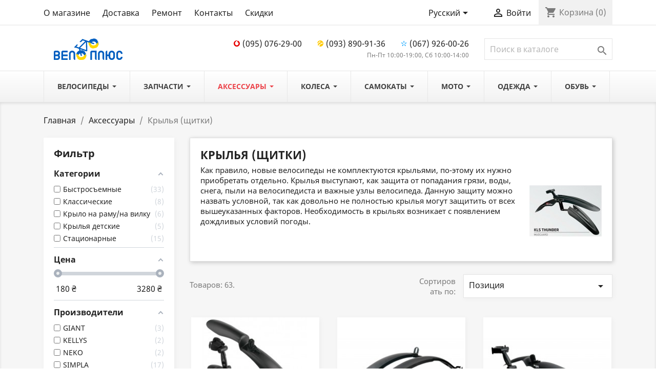

--- FILE ---
content_type: text/html; charset=utf-8
request_url: https://veloplus.com.ua/ru/37-krylya-shitki
body_size: 23104
content:
<!doctype html>
<html lang="ru">

  <head>
    
      
  <meta charset="utf-8">
  <meta name="google-site-verification" content="YnR2f3rn6kOLVp5uBFeF2IoFozZa2iAJnVUrACjSa50" />


  <meta http-equiv="x-ua-compatible" content="ie=edge">



  <title>Крылья (щитки)</title>
  <meta name="description" content="Как правило, новые велосипеды не комплектуются крыльями, по-этому их нужно приобретать отдельно. Крылья выступают, как защита от попадания грязи, воды, снега, пыли на велосипедиста и важные узлы велосипеда. Данную защиту можно назвать условной, так как довольно не полностью крылья могут защитить от всех вышеуказанных факторов. Необходимость в крыльях возникает с появлением дождливых условий погоды.">
  <meta name="keywords" content="">
        <link rel="canonical" href="https://veloplus.com.ua/ru/37-krylya-shitki">
    
                  <link rel="alternate" href="https://veloplus.com.ua/uk/37-krylya-shitki" hreflang="uk">
                  <link rel="alternate" href="https://veloplus.com.ua/ru/37-krylya-shitki" hreflang="ru-ru">
        



  <meta name="viewport" content="width=device-width, initial-scale=1">



  <link rel="icon" type="image/vnd.microsoft.icon" href="https://veloplus.com.ua/img/favicon.ico?1653228154">
  <link rel="shortcut icon" type="image/x-icon" href="https://veloplus.com.ua/img/favicon.ico?1653228154">



    <link rel="stylesheet" href="https://veloplus.com.ua/themes/classic/assets/css/theme.css" type="text/css" media="all">
  <link rel="stylesheet" href="https://veloplus.com.ua/modules/blockreassurance/views/dist/front.css" type="text/css" media="all">
  <link rel="stylesheet" href="https://veloplus.com.ua/modules/amazzingfilter/views/css/front.css" type="text/css" media="all">
  <link rel="stylesheet" href="https://veloplus.com.ua/modules/amazzingfilter/views/css/icons.css" type="text/css" media="all">
  <link rel="stylesheet" href="https://veloplus.com.ua/modules/amazzingfilter/views/css/slider.css" type="text/css" media="all">
  <link rel="stylesheet" href="https://veloplus.com.ua/modules/amazzingfilter/views/css/specific/classic-17.css" type="text/css" media="all">
  <link rel="stylesheet" href="https://veloplus.com.ua/modules/amazzingfilter/views/css/custom.css" type="text/css" media="all">
  <link rel="stylesheet" href="https://veloplus.com.ua/modules/amazzingfilter/views/css/front-17.css" type="text/css" media="all">
  <link rel="stylesheet" href="/modules/layerslider/views/css/layerslider/layerslider.css?v=6.6.9" type="text/css" media="all">
  <link rel="stylesheet" href="/modules/creativeelements/views/css/animations.min.css?v=1.0.12" type="text/css" media="all">
  <link rel="stylesheet" href="/modules/creativeelements/views/css/frontend.min.css?v=1.0.12" type="text/css" media="all">
  <link rel="stylesheet" href="https://veloplus.com.ua/modules/ets_megamenu/views/css/font-awesome.css" type="text/css" media="all">
  <link rel="stylesheet" href="https://veloplus.com.ua/modules/ets_megamenu/views/css/animate.css" type="text/css" media="all">
  <link rel="stylesheet" href="https://veloplus.com.ua/modules/productcomments/views/css/productcomments.css" type="text/css" media="all">
  <link rel="stylesheet" href="https://veloplus.com.ua/modules/quickbuy/views/css/front.css" type="text/css" media="all">
  <link rel="stylesheet" href="https://veloplus.com.ua/modules/mib/mib.css" type="text/css" media="all">
  <link rel="stylesheet" href="https://veloplus.com.ua/js/jquery/ui/themes/base/minified/jquery-ui.min.css" type="text/css" media="all">
  <link rel="stylesheet" href="https://veloplus.com.ua/js/jquery/ui/themes/base/minified/jquery.ui.theme.min.css" type="text/css" media="all">
  <link rel="stylesheet" href="https://veloplus.com.ua/js/jquery/plugins/fancybox/jquery.fancybox.css" type="text/css" media="all">
  <link rel="stylesheet" href="https://veloplus.com.ua/modules/ets_megamenu/views/css/megamenu.css" type="text/css" media="all">
  <link rel="stylesheet" href="https://veloplus.com.ua/modules/ets_megamenu/views/css/fix17.css" type="text/css" media="all">
  <link rel="stylesheet" href="https://veloplus.com.ua/modules/ets_megamenu/views/css/cache.css" type="text/css" media="all">
  <link rel="stylesheet" href="https://veloplus.com.ua/modules/featuredproducts/views/css/myprestamodules-fonts.css" type="text/css" media="all">
  <link rel="stylesheet" href="https://veloplus.com.ua/modules/featuredproducts/views/css/featuredproducts_product_miniature.css" type="text/css" media="all">
  <link rel="stylesheet" href="https://veloplus.com.ua/modules/featuredproducts/views/css/featuredproducts_slider.css" type="text/css" media="all">
  <link rel="stylesheet" href="https://veloplus.com.ua/modules/featuredproducts/libraries/slick/slick.css" type="text/css" media="all">
  <link rel="stylesheet" href="https://veloplus.com.ua/themes/child_classic/assets/css/custom.css" type="text/css" media="all">




  

  <script type="text/javascript">
        var LS_Meta = {"v":"6.6.9"};
        var af_ajax_path = "https:\/\/veloplus.com.ua\/ru\/module\/amazzingfilter\/ajax?ajax=1";
        var af_classes = {"load_font":1,"icon-filter":"icon-filter","u-times":"u-times","icon-eraser":"icon-eraser","icon-lock":"icon-lock","icon-unlock-alt":"icon-unlock-alt","icon-minus":"icon-minus","icon-plus":"icon-plus","icon-check":"icon-check","icon-save":"icon-save","js-product-miniature":"js-product-miniature","pagination":"pagination"};
        var af_id_cat = 37;
        var af_ids = {"main":"main"};
        var af_product_count_text = "";
        var af_product_list_class = "af-product-list";
        var ceFrontendConfig = {"isEditMode":"","stretchedSectionContainer":"","is_rtl":false};
        var current_controller = "category";
        var dm_hash = "3GU8JRP1F";
        var dm_mode = 0;
        var is_17 = 1;
        var load_more = false;
        var page_link_rewrite_text = "page";
        var prestashop = {"cart":{"products":[],"totals":{"total":{"type":"total","label":"\u0418\u0442\u043e\u0433\u043e, \u043a \u043e\u043f\u043b\u0430\u0442\u0435:","amount":0,"value":"0,00\u00a0\u20b4"},"total_including_tax":{"type":"total","label":"\u0418\u0442\u043e\u0433\u043e (\u043d\u0430\u043b\u043e\u0433 \u0432\u043a\u043b\u044e\u0447\u0435\u043d)","amount":0,"value":"0,00\u00a0\u20b4"},"total_excluding_tax":{"type":"total","label":"\u0418\u0442\u043e\u0433\u043e (\u0438\u0441\u043a\u043b\u044e\u0447\u0430\u044f \u043d\u0430\u043b\u043e\u0433)","amount":0,"value":"0,00\u00a0\u20b4"}},"subtotals":{"products":{"type":"products","label":"\u0421\u0443\u043c\u043c\u0430","amount":0,"value":"0,00\u00a0\u20b4"},"discounts":null,"shipping":{"type":"shipping","label":"\u0414\u043e\u0441\u0442\u0430\u0432\u043a\u0430","amount":0,"value":""},"tax":null},"products_count":0,"summary_string":"0 \u0448\u0442.","vouchers":{"allowed":1,"added":[]},"discounts":[],"minimalPurchase":200,"minimalPurchaseRequired":"\u0427\u0442\u043e\u0431\u044b \u0437\u0430\u043a\u0430\u0437 \u0431\u044b\u043b \u043f\u0440\u0438\u043d\u044f\u0442, \u0435\u0433\u043e \u043c\u0438\u043d\u0438\u043c\u0430\u043b\u044c\u043d\u0430\u044f \u0441\u0443\u043c\u043c\u0430 \u0434\u043e\u043b\u0436\u043d\u0430 \u0431\u044b\u0442\u044c 200,00\u00a0\u20b4 (\u0431\u0435\u0437 \u041d\u0414\u0421.) \u0421\u0435\u0439\u0447\u0430\u0441 \u0441\u0443\u043c\u043c\u0430 \u0432\u0430\u0448\u0435\u0433\u043e \u0437\u0430\u043a\u0430\u0437\u0430 \u0441\u043e\u0441\u0442\u0430\u0432\u043b\u044f\u0435\u0442 0,00\u00a0\u20b4 (\u0431\u0435\u0437 \u041d\u0414\u0421)."},"currency":{"name":"\u0423\u043a\u0440\u0430\u0438\u043d\u0441\u043a\u0430\u044f \u0433\u0440\u0438\u0432\u043d\u0430","iso_code":"UAH","iso_code_num":"980","sign":"\u20b4"},"customer":{"lastname":null,"firstname":null,"email":null,"birthday":null,"newsletter":null,"newsletter_date_add":null,"optin":null,"website":null,"company":null,"siret":null,"ape":null,"is_logged":false,"gender":{"type":null,"name":null},"addresses":[]},"language":{"name":"\u0420\u0443\u0441\u0441\u043a\u0438\u0439 (Russian)","iso_code":"ru","locale":"ru-RU","language_code":"ru-ru","is_rtl":"0","date_format_lite":"Y-m-d","date_format_full":"Y-m-d H:i:s","id":3},"page":{"title":"","canonical":"https:\/\/veloplus.com.ua\/ru\/37-krylya-shitki","meta":{"title":"\u041a\u0440\u044b\u043b\u044c\u044f (\u0449\u0438\u0442\u043a\u0438)","description":"\u041a\u0430\u043a \u043f\u0440\u0430\u0432\u0438\u043b\u043e, \u043d\u043e\u0432\u044b\u0435 \u0432\u0435\u043b\u043e\u0441\u0438\u043f\u0435\u0434\u044b \u043d\u0435 \u043a\u043e\u043c\u043f\u043b\u0435\u043a\u0442\u0443\u044e\u0442\u0441\u044f \u043a\u0440\u044b\u043b\u044c\u044f\u043c\u0438, \u043f\u043e-\u044d\u0442\u043e\u043c\u0443 \u0438\u0445 \u043d\u0443\u0436\u043d\u043e \u043f\u0440\u0438\u043e\u0431\u0440\u0435\u0442\u0430\u0442\u044c \u043e\u0442\u0434\u0435\u043b\u044c\u043d\u043e. \u041a\u0440\u044b\u043b\u044c\u044f \u0432\u044b\u0441\u0442\u0443\u043f\u0430\u044e\u0442, \u043a\u0430\u043a \u0437\u0430\u0449\u0438\u0442\u0430 \u043e\u0442 \u043f\u043e\u043f\u0430\u0434\u0430\u043d\u0438\u044f \u0433\u0440\u044f\u0437\u0438, \u0432\u043e\u0434\u044b, \u0441\u043d\u0435\u0433\u0430, \u043f\u044b\u043b\u0438 \u043d\u0430 \u0432\u0435\u043b\u043e\u0441\u0438\u043f\u0435\u0434\u0438\u0441\u0442\u0430 \u0438 \u0432\u0430\u0436\u043d\u044b\u0435 \u0443\u0437\u043b\u044b \u0432\u0435\u043b\u043e\u0441\u0438\u043f\u0435\u0434\u0430. \u0414\u0430\u043d\u043d\u0443\u044e \u0437\u0430\u0449\u0438\u0442\u0443 \u043c\u043e\u0436\u043d\u043e \u043d\u0430\u0437\u0432\u0430\u0442\u044c \u0443\u0441\u043b\u043e\u0432\u043d\u043e\u0439, \u0442\u0430\u043a \u043a\u0430\u043a \u0434\u043e\u0432\u043e\u043b\u044c\u043d\u043e \u043d\u0435 \u043f\u043e\u043b\u043d\u043e\u0441\u0442\u044c\u044e \u043a\u0440\u044b\u043b\u044c\u044f \u043c\u043e\u0433\u0443\u0442 \u0437\u0430\u0449\u0438\u0442\u0438\u0442\u044c \u043e\u0442 \u0432\u0441\u0435\u0445 \u0432\u044b\u0448\u0435\u0443\u043a\u0430\u0437\u0430\u043d\u043d\u044b\u0445 \u0444\u0430\u043a\u0442\u043e\u0440\u043e\u0432. \u041d\u0435\u043e\u0431\u0445\u043e\u0434\u0438\u043c\u043e\u0441\u0442\u044c \u0432 \u043a\u0440\u044b\u043b\u044c\u044f\u0445 \u0432\u043e\u0437\u043d\u0438\u043a\u0430\u0435\u0442 \u0441 \u043f\u043e\u044f\u0432\u043b\u0435\u043d\u0438\u0435\u043c \u0434\u043e\u0436\u0434\u043b\u0438\u0432\u044b\u0445 \u0443\u0441\u043b\u043e\u0432\u0438\u0439 \u043f\u043e\u0433\u043e\u0434\u044b.","keywords":"","robots":"index"},"page_name":"category","body_classes":{"lang-ru":true,"lang-rtl":false,"country-UA":true,"currency-UAH":true,"layout-left-column":true,"page-category":true,"tax-display-disabled":true,"category-id-37":true,"category-\u041a\u0440\u044b\u043b\u044c\u044f (\u0449\u0438\u0442\u043a\u0438)":true,"category-id-parent-7":true,"category-depth-level-2":true},"admin_notifications":[]},"shop":{"name":"\u0412\u0435\u043b\u043e\u043f\u043b\u044e\u0441","logo":"https:\/\/veloplus.com.ua\/img\/veloplyus-logo-1653228154.jpg","stores_icon":"https:\/\/veloplus.com.ua\/img\/logo_stores.png","favicon":"https:\/\/veloplus.com.ua\/img\/favicon.ico"},"urls":{"base_url":"https:\/\/veloplus.com.ua\/","current_url":"https:\/\/veloplus.com.ua\/ru\/37-krylya-shitki","shop_domain_url":"https:\/\/veloplus.com.ua","img_ps_url":"https:\/\/veloplus.com.ua\/img\/","img_cat_url":"https:\/\/veloplus.com.ua\/img\/c\/","img_lang_url":"https:\/\/veloplus.com.ua\/img\/l\/","img_prod_url":"https:\/\/veloplus.com.ua\/img\/p\/","img_manu_url":"https:\/\/veloplus.com.ua\/img\/m\/","img_sup_url":"https:\/\/veloplus.com.ua\/img\/su\/","img_ship_url":"https:\/\/veloplus.com.ua\/img\/s\/","img_store_url":"https:\/\/veloplus.com.ua\/img\/st\/","img_col_url":"https:\/\/veloplus.com.ua\/img\/co\/","img_url":"https:\/\/veloplus.com.ua\/themes\/child_classic\/assets\/img\/","css_url":"https:\/\/veloplus.com.ua\/themes\/child_classic\/assets\/css\/","js_url":"https:\/\/veloplus.com.ua\/themes\/child_classic\/assets\/js\/","pic_url":"https:\/\/veloplus.com.ua\/upload\/","pages":{"address":"https:\/\/veloplus.com.ua\/ru\/address","addresses":"https:\/\/veloplus.com.ua\/ru\/addresses","authentication":"https:\/\/veloplus.com.ua\/ru\/login","cart":"https:\/\/veloplus.com.ua\/ru\/cart","category":"https:\/\/veloplus.com.ua\/ru\/index.php?controller=category","cms":"https:\/\/veloplus.com.ua\/ru\/index.php?controller=cms","contact":"https:\/\/veloplus.com.ua\/ru\/contact-us","discount":"https:\/\/veloplus.com.ua\/ru\/discount","guest_tracking":"https:\/\/veloplus.com.ua\/ru\/guest-tracking","history":"https:\/\/veloplus.com.ua\/ru\/order-history","identity":"https:\/\/veloplus.com.ua\/ru\/identity","index":"https:\/\/veloplus.com.ua\/ru\/","my_account":"https:\/\/veloplus.com.ua\/ru\/my-account","order_confirmation":"https:\/\/veloplus.com.ua\/ru\/order-confirmation","order_detail":"https:\/\/veloplus.com.ua\/ru\/index.php?controller=order-detail","order_follow":"https:\/\/veloplus.com.ua\/ru\/order-follow","order":"https:\/\/veloplus.com.ua\/ru\/order","order_return":"https:\/\/veloplus.com.ua\/ru\/index.php?controller=order-return","order_slip":"https:\/\/veloplus.com.ua\/ru\/credit-slip","pagenotfound":"https:\/\/veloplus.com.ua\/ru\/page-not-found","password":"https:\/\/veloplus.com.ua\/ru\/password-recovery","pdf_invoice":"https:\/\/veloplus.com.ua\/ru\/index.php?controller=pdf-invoice","pdf_order_return":"https:\/\/veloplus.com.ua\/ru\/index.php?controller=pdf-order-return","pdf_order_slip":"https:\/\/veloplus.com.ua\/ru\/index.php?controller=pdf-order-slip","prices_drop":"https:\/\/veloplus.com.ua\/ru\/prices-drop","product":"https:\/\/veloplus.com.ua\/ru\/index.php?controller=product","search":"https:\/\/veloplus.com.ua\/ru\/search","sitemap":"https:\/\/veloplus.com.ua\/ru\/\u043a\u0430\u0440\u0442\u0430 \u0441\u0430\u0439\u0442\u0430","stores":"https:\/\/veloplus.com.ua\/ru\/stores","supplier":"https:\/\/veloplus.com.ua\/ru\/supplier","register":"https:\/\/veloplus.com.ua\/ru\/login?create_account=1","order_login":"https:\/\/veloplus.com.ua\/ru\/order?login=1"},"alternative_langs":{"uk":"https:\/\/veloplus.com.ua\/uk\/37-krylya-shitki","ru-ru":"https:\/\/veloplus.com.ua\/ru\/37-krylya-shitki"},"theme_assets":"\/themes\/child_classic\/assets\/","actions":{"logout":"https:\/\/veloplus.com.ua\/ru\/?mylogout="},"no_picture_image":{"bySize":{"small_default":{"url":"https:\/\/veloplus.com.ua\/img\/p\/ru-default-small_default.jpg","width":98,"height":98},"cart_default":{"url":"https:\/\/veloplus.com.ua\/img\/p\/ru-default-cart_default.jpg","width":125,"height":125},"home_default":{"url":"https:\/\/veloplus.com.ua\/img\/p\/ru-default-home_default.jpg","width":250,"height":250},"medium_default":{"url":"https:\/\/veloplus.com.ua\/img\/p\/ru-default-medium_default.jpg","width":452,"height":452},"large_default":{"url":"https:\/\/veloplus.com.ua\/img\/p\/ru-default-large_default.jpg","width":800,"height":800}},"small":{"url":"https:\/\/veloplus.com.ua\/img\/p\/ru-default-small_default.jpg","width":98,"height":98},"medium":{"url":"https:\/\/veloplus.com.ua\/img\/p\/ru-default-home_default.jpg","width":250,"height":250},"large":{"url":"https:\/\/veloplus.com.ua\/img\/p\/ru-default-large_default.jpg","width":800,"height":800},"legend":""}},"configuration":{"display_taxes_label":false,"display_prices_tax_incl":true,"is_catalog":false,"show_prices":true,"opt_in":{"partner":false},"quantity_discount":{"type":"discount","label":"\u0421\u043a\u0438\u0434\u043a\u0430"},"voucher_enabled":1,"return_enabled":0},"field_required":[],"breadcrumb":{"links":[{"title":"\u0413\u043b\u0430\u0432\u043d\u0430\u044f","url":"https:\/\/veloplus.com.ua\/ru\/"},{"title":"\u0410\u043a\u0441\u0435\u0441\u0441\u0443\u0430\u0440\u044b","url":"https:\/\/veloplus.com.ua\/ru\/7-gornye-velosipedy"},{"title":"\u041a\u0440\u044b\u043b\u044c\u044f (\u0449\u0438\u0442\u043a\u0438)","url":"https:\/\/veloplus.com.ua\/ru\/37-krylya-shitki"}],"count":3},"link":{"protocol_link":"https:\/\/","protocol_content":"https:\/\/"},"time":1768891248,"static_token":"e37678b6521a389130fd8ca1389e9fe2","token":"25a440929c1c4423b57266a7339c47c8","debug":false};
        var psr_icon_color = "#F19D76";
        var show_load_more_btn = true;
      </script>



  <script async src="https://www.googletagmanager.com/gtag/js?id=G-ZXNVGDYXFE"></script>
<script>
  window.dataLayer = window.dataLayer || [];
  function gtag(){dataLayer.push(arguments);}
  gtag('js', new Date());
  gtag(
    'config',
    'G-ZXNVGDYXFE',
    {
      'debug_mode':false
                      }
  );
</script>

<style type="text/css">@media(max-width:767px){#amazzing_filter{position:fixed;opacity:0;}}</style><meta name="generator" content="Powered by Creative Slider 6.6.9 - Multi-Purpose, Responsive, Parallax, Mobile-Friendly Slider Module for PrestaShop." />
<script>
    var qb_mask = "+38 099 999 99 99";
    var qb_text_phone_error = "Пожалуйста, введите правильный номер телефона";
    var qb_url = "https://veloplus.com.ua/ru/module/quickbuy/ajax";
    var qb_text_error = "Неизвестная ошибка";
    var qb_text_thanks = "Спасибо за заказ! Мы скоро свяжемся с вами.";
    var qb_token = "e37678b6521a389130fd8ca1389e9fe2";
</script>



    
  </head>

  <body id="category" class="lang-ru country-ua currency-uah layout-left-column page-category tax-display-disabled category-id-37 category-Kryl-ya-shhitki- category-id-parent-7 category-depth-level-2">
    
      
    

    <main>
      
              

      <header id="header">
        
          
  <div class="header-banner">
    
  </div>



  <nav class="header-nav">
    <div class="container">
      <div class="row">
        <div class="hidden-sm-down">
          <div class="col-md-7 col-xs-12">
            <div id="_desktop_contact_link">
  <div id="contact-link">

                <ul id="nav_sub_menu_46735" class="nav_contact_links">
                      <li>
              <a
                  id="link-cms-page-4-8"
                  class="cms-page-link"
                  href="https://veloplus.com.ua/ru/content/4-o-magazine"
                  title="Магазин предоставляет услуги по ремонту велосипедов и установке запчастей, также набор колес любой сложности"
                                >
                О магазине
              </a>
            </li>
                      <li>
              <a
                  id="link-cms-page-1-8"
                  class="cms-page-link"
                  href="https://veloplus.com.ua/ru/content/1-dostavka"
                  title=""
                                >
                Доставка
              </a>
            </li>
                      <li>
              <a
                  id="link-cms-page-7-8"
                  class="cms-page-link"
                  href="https://veloplus.com.ua/ru/content/7-remont"
                  title=""
                                >
                Ремонт
              </a>
            </li>
                      <li>
              <a
                  id="link-cms-page-6-8"
                  class="cms-page-link"
                  href="https://veloplus.com.ua/ru/content/6-kontakty"
                  title=""
                                >
                Контакты
              </a>
            </li>
                      <li>
              <a
                  id="link-product-page-prices-drop-8"
                  class="cms-page-link"
                  href="https://veloplus.com.ua/ru/prices-drop"
                  title="Товары со скидкой"
                                >
                Скидки
              </a>
            </li>
                  </ul>
    
    
  </div>
</div>


          </div>
          <div class="col-md-5 right-nav">
              <div id="_desktop_language_selector">
  <div class="language-selector-wrapper">
    <span id="language-selector-label" class="hidden-md-up">Язык:</span>
    <div class="language-selector dropdown js-dropdown">
      <button data-toggle="dropdown" class="hidden-sm-down btn-unstyle" aria-haspopup="true" aria-expanded="false" aria-label="Выпадающий список языков">
        <span class="expand-more">Русский</span>
        <i class="material-icons expand-more">&#xE5C5;</i>
      </button>
      <ul class="dropdown-menu hidden-sm-down" aria-labelledby="language-selector-label">
                  <li >
            <a href="https://veloplus.com.ua/uk/37-krylya-shitki" class="dropdown-item" data-iso-code="uk">Українська</a>
          </li>
                  <li  class="current" >
            <a href="https://veloplus.com.ua/ru/37-krylya-shitki" class="dropdown-item" data-iso-code="ru">Русский</a>
          </li>
              </ul>
      <select class="link hidden-md-up" aria-labelledby="language-selector-label">
                  <option value="https://veloplus.com.ua/uk/37-krylya-shitki" data-iso-code="uk">
            Українська
          </option>
                  <option value="https://veloplus.com.ua/ru/37-krylya-shitki" selected="selected" data-iso-code="ru">
            Русский
          </option>
              </select>
    </div>
  </div>
</div>
<div id="_desktop_user_info">
  <div class="user-info">
          <a
        href="https://veloplus.com.ua/ru/my-account"
        title="Войти в учетную запись"
        rel="nofollow"
      >
        <i class="material-icons">&#xE7FF;</i>
        <span class="hidden-sm-down">Войти</span>
      </a>
      </div>
</div>
<div id="_desktop_cart">
  <div class="blockcart cart-preview inactive" data-refresh-url="//veloplus.com.ua/ru/module/ps_shoppingcart/ajax">
    <div class="header">
              <i class="material-icons shopping-cart">shopping_cart</i>
        <span class="hidden-sm-down">Корзина</span>
        <span class="cart-products-count">(0)</span>
          </div>
  </div>
</div>

          </div>
        </div>
        <div class="hidden-md-up text-sm-center mobile">
          <div class="float-xs-left" id="menu-icon">
            <i class="material-icons d-inline">&#xE5D2;</i>
          </div>
          <div class="float-xs-right" id="_mobile_cart"></div>
          <div class="float-xs-right" id="_mobile_user_info"></div>
          <div class="top-logo" id="_mobile_logo"></div>
          <div class="clearfix"></div>
        </div>
      </div>
    </div>
  </nav>



  <div class="header-top">
    <div class="container">
       <div class="row">
        <div class="col-md-2 hidden-sm-down" id="_desktop_logo">
                            <a href="https://veloplus.com.ua/">
                  <img class="logo img-responsive" src="https://veloplus.com.ua/img/veloplyus-logo-1653228154.jpg" alt="Велоплюс">
                </a>
                    </div>
        <div class="col-md-10 col-sm-12 position-static">
                  <style id="elementor-frontend-stylesheet">.elementor-section.elementor-section-boxed > .elementor-container{max-width:1140px;}</style>
                
        <div class="elementor elementor-3020301">
            <div class="elementor-inner">
                <div class="elementor-section-wrap">
                            <div class="elementor-section elementor-element elementor-element-sbf8wnm elementor-top-section elementor-section-boxed elementor-section-height-default elementor-section-height-default" data-element_type="section">
            
                        <div class="elementor-container elementor-column-gap-default">
                <div class="elementor-row">
                <div class="elementor-column elementor-element elementor-element-zeshof8 elementor-col-100 elementor-top-column" data-element_type="column">
            <div class="elementor-column-wrap elementor-element-populated">
                <div class="elementor-widget-wrap">
                <div class="elementor-widget elementor-element elementor-element-5xjmriy elementor-widget-html" data-element_type="html.default">
                <div class="elementor-widget-container">
            <div class="phone-line1"><a href="tel:+380950762900"><span class="phone-icon phone-icon-vodafone"></span>(095) 076-29-00</a><a href="tel:+380938909136"><span class="phone-icon phone-icon-lifecell"></span>(093) 890-91-36</a><a href="tel:+380679260026"><span class="phone-icon phone-icon-ks"></span>(067) 926-00-26</a></div>
<div class="timetable-line">Пн-Пт 10:00-19:00, Cб 10:00-14:00</div>        </div>
                </div>
                        </div>
            </div>
        </div>
                        </div>
            </div>
        </div>
                        </div>
            </div>
        </div>
        <!-- Block search module TOP -->
<div id="search_widget" class="search-widget" data-search-controller-url="//veloplus.com.ua/ru/search">
	<form method="get" action="//veloplus.com.ua/ru/search">
		<input type="hidden" name="controller" value="search">
		<input type="text" name="s" value="" placeholder="Поиск в каталоге" aria-label="Поиск">
		<button type="submit">
			<i class="material-icons search">&#xE8B6;</i>
      <span class="hidden-xl-down">Поиск</span>
		</button>
	</form>
</div>
<!-- /Block search module TOP -->

          <div class="clearfix"></div>
        </div>
      </div>
      <div id="mobile_top_menu_wrapper" class="row hidden-md-up" style="display:none;">
        <div class="js-top-menu mobile" id="_mobile_top_menu"></div>
        <div class="js-top-menu-bottom">
          <div id="_mobile_currency_selector"></div>
          <div id="_mobile_language_selector"></div>
          <div id="_mobile_contact_link"></div>
        </div>
      </div>
    </div>
  </div>
      <div class="ets_mm_megamenu 
        layout_layout1 
         
          
        transition_fade   
        transition_default 
         
        sticky_disabled 
        enable_active_menu 
        ets-dir-ltr        hook-default        single_layout         disable_sticky_mobile         "
        data-bggray="bg_gray"
        >
        <div class="ets_mm_megamenu_content">
            <div class="container">
                <div class="ets_mm_megamenu_content_content">
                    <div class="ybc-menu-toggle ybc-menu-btn closed">
                        <span class="ybc-menu-button-toggle_icon">
                            <i class="icon-bar"></i>
                            <i class="icon-bar"></i>
                            <i class="icon-bar"></i>
                        </span>
                        Menu
                    </div>
                        <ul class="mm_menus_ul   hide_icon_vertical">
        <li class="close_menu">
            <div class="pull-left">
                <span class="mm_menus_back">
                    <i class="icon-bar"></i>
                    <i class="icon-bar"></i>
                    <i class="icon-bar"></i>
                </span>
                Menu
            </div>
            <div class="pull-right">
                <span class="mm_menus_back_icon"></span>
                Назад
            </div>
        </li>
                    <li class="mm_menus_li mm_sub_align_full mm_has_sub"
                >
                <a                         href="https://veloplus.com.ua/ru/5-velosipedy"
                        style="font-size:14px;">
                    <span class="mm_menu_content_title">
                                                Велосипеды
                        <span class="mm_arrow"></span>                                            </span>
                </a>
                                                    <span class="arrow closed"></span>                                            <ul class="mm_columns_ul"
                            style=" width:100%; font-size:14px;">
                                                            <li class="mm_columns_li column_size_2  mm_has_sub">
                                                                            <ul class="mm_blocks_ul">
                                                                                            <li data-id-block="9" class="mm_blocks_li">
                                                        
    <div class="ets_mm_block mm_block_type_category mm_hide_title">
        <h4  style="font-size:13px"><a href="#categories_with_images"  style="font-size:13px">title</a></h4>
        <div class="ets_mm_block_content">        
                                                                        <ul class="ets_mm_categories_with_images">
                                                            <div class="ets_mm_block_content text-center">        
                                    <a href="https://veloplus.com.ua/ru/6-gornie-velosipedi">
                                        
                                        <span class="mm_img_content">
                                        <img src="/img/c/6-stores_default.jpg" alt="Горные велосипеды (МТБ)">
                                        </span>
                                        <p class="mm_html_content">
                                        Горные велосипеды (МТБ)
                                        </p>
                                    </a>                    
                                </div>
                                                    </ul>
                                                        </div>
    </div>
    <div class="clearfix"></div>

                                                </li>
                                                                                    </ul>
                                                                    </li>
                                                            <li class="mm_columns_li column_size_2  mm_has_sub">
                                                                            <ul class="mm_blocks_ul">
                                                                                            <li data-id-block="45" class="mm_blocks_li">
                                                        
    <div class="ets_mm_block mm_block_type_category mm_hide_title">
        <h4  style="font-size:13px"><a href="#categories_with_images"  style="font-size:13px">title</a></h4>
        <div class="ets_mm_block_content">        
                                                                        <ul class="ets_mm_categories_with_images">
                                                            <div class="ets_mm_block_content text-center">        
                                    <a href="https://veloplus.com.ua/ru/9-dvuhpodvesy">
                                        
                                        <span class="mm_img_content">
                                        <img src="/img/c/9-stores_default.jpg" alt="Двухподвесы (MTБ)">
                                        </span>
                                        <p class="mm_html_content">
                                        Двухподвесы (MTБ)
                                        </p>
                                    </a>                    
                                </div>
                                                    </ul>
                                                        </div>
    </div>
    <div class="clearfix"></div>

                                                </li>
                                                                                    </ul>
                                                                    </li>
                                                            <li class="mm_columns_li column_size_2  mm_has_sub">
                                                                            <ul class="mm_blocks_ul">
                                                                                            <li data-id-block="46" class="mm_blocks_li">
                                                        
    <div class="ets_mm_block mm_block_type_category mm_hide_title">
        <h4  style="font-size:13px"><a href="#categories_with_images"  style="font-size:13px">title</a></h4>
        <div class="ets_mm_block_content">        
                                                                        <ul class="ets_mm_categories_with_images">
                                                            <div class="ets_mm_block_content text-center">        
                                    <a href="https://veloplus.com.ua/ru/10-gibridnye-velosipedy">
                                        
                                        <span class="mm_img_content">
                                        <img src="/img/c/10-stores_default.jpg" alt="Кроссовые велосипеды">
                                        </span>
                                        <p class="mm_html_content">
                                        Кроссовые велосипеды
                                        </p>
                                    </a>                    
                                </div>
                                                    </ul>
                                                        </div>
    </div>
    <div class="clearfix"></div>

                                                </li>
                                                                                    </ul>
                                                                    </li>
                                                            <li class="mm_columns_li column_size_2  mm_has_sub">
                                                                            <ul class="mm_blocks_ul">
                                                                                            <li data-id-block="47" class="mm_blocks_li">
                                                        
    <div class="ets_mm_block mm_block_type_category mm_hide_title">
        <h4  style="font-size:13px"><a href="#categories_with_images"  style="font-size:13px">title</a></h4>
        <div class="ets_mm_block_content">        
                                                                        <ul class="ets_mm_categories_with_images">
                                                            <div class="ets_mm_block_content text-center">        
                                    <a href="https://veloplus.com.ua/ru/11-velosipedy-29-275">
                                        
                                        <span class="mm_img_content">
                                        <img src="/img/c/11-stores_default.jpg" alt="Велосипеды 29&quot; - 27.5&quot;">
                                        </span>
                                        <p class="mm_html_content">
                                        Велосипеды 29&quot; - 27.5&quot;
                                        </p>
                                    </a>                    
                                </div>
                                                    </ul>
                                                        </div>
    </div>
    <div class="clearfix"></div>

                                                </li>
                                                                                    </ul>
                                                                    </li>
                                                            <li class="mm_columns_li column_size_2  mm_has_sub">
                                                                            <ul class="mm_blocks_ul">
                                                                                            <li data-id-block="48" class="mm_blocks_li">
                                                        
    <div class="ets_mm_block mm_block_type_category mm_hide_title">
        <h4  style="font-size:13px"><a href="#categories_with_images"  style="font-size:13px">title</a></h4>
        <div class="ets_mm_block_content">        
                                                                        <ul class="ets_mm_categories_with_images">
                                                            <div class="ets_mm_block_content text-center">        
                                    <a href="https://veloplus.com.ua/ru/12-strit-dert-4h">
                                        
                                        <span class="mm_img_content">
                                        <img src="/img/c/12-stores_default.jpg" alt="Стрит/Дерт/4Х/FatBike">
                                        </span>
                                        <p class="mm_html_content">
                                        Стрит/Дерт/4Х/FatBike
                                        </p>
                                    </a>                    
                                </div>
                                                    </ul>
                                                        </div>
    </div>
    <div class="clearfix"></div>

                                                </li>
                                                                                    </ul>
                                                                    </li>
                                                            <li class="mm_columns_li column_size_2  mm_has_sub">
                                                                            <ul class="mm_blocks_ul">
                                                                                            <li data-id-block="49" class="mm_blocks_li">
                                                        
    <div class="ets_mm_block mm_block_type_category mm_hide_title">
        <h4  style="font-size:13px"><a href="#categories_with_images"  style="font-size:13px">title</a></h4>
        <div class="ets_mm_block_content">        
                                                                        <ul class="ets_mm_categories_with_images">
                                                            <div class="ets_mm_block_content text-center">        
                                    <a href="https://veloplus.com.ua/ru/13-vmh-velosipedy">
                                        
                                        <span class="mm_img_content">
                                        <img src="/img/c/13-stores_default.jpg" alt="ВМХ-велосипеды">
                                        </span>
                                        <p class="mm_html_content">
                                        ВМХ-велосипеды
                                        </p>
                                    </a>                    
                                </div>
                                                    </ul>
                                                        </div>
    </div>
    <div class="clearfix"></div>

                                                </li>
                                                                                    </ul>
                                                                    </li>
                                                            <li class="mm_columns_li column_size_2 mm_breaker mm_has_sub">
                                                                            <ul class="mm_blocks_ul">
                                                                                            <li data-id-block="50" class="mm_blocks_li">
                                                        
    <div class="ets_mm_block mm_block_type_category mm_hide_title">
        <h4  style="font-size:13px"><a href="#categories_with_images"  style="font-size:13px">title</a></h4>
        <div class="ets_mm_block_content">        
                                                                        <ul class="ets_mm_categories_with_images">
                                                            <div class="ets_mm_block_content text-center">        
                                    <a href="https://veloplus.com.ua/ru/14-podrostkovye-velosipedy">
                                        
                                        <span class="mm_img_content">
                                        <img src="/img/c/14-stores_default.jpg" alt="Подростковые велосипеды">
                                        </span>
                                        <p class="mm_html_content">
                                        Подростковые велосипеды
                                        </p>
                                    </a>                    
                                </div>
                                                    </ul>
                                                        </div>
    </div>
    <div class="clearfix"></div>

                                                </li>
                                                                                    </ul>
                                                                    </li>
                                                            <li class="mm_columns_li column_size_2  mm_has_sub">
                                                                            <ul class="mm_blocks_ul">
                                                                                            <li data-id-block="51" class="mm_blocks_li">
                                                        
    <div class="ets_mm_block mm_block_type_category mm_hide_title">
        <h4  style="font-size:13px"><a href="#categories_with_images"  style="font-size:13px">title</a></h4>
        <div class="ets_mm_block_content">        
                                                                        <ul class="ets_mm_categories_with_images">
                                                            <div class="ets_mm_block_content text-center">        
                                    <a href="https://veloplus.com.ua/ru/15-zhenskie-velosipedy">
                                        
                                        <span class="mm_img_content">
                                        <img src="/img/c/15-stores_default.jpg" alt="Женские велосипеды">
                                        </span>
                                        <p class="mm_html_content">
                                        Женские велосипеды
                                        </p>
                                    </a>                    
                                </div>
                                                    </ul>
                                                        </div>
    </div>
    <div class="clearfix"></div>

                                                </li>
                                                                                    </ul>
                                                                    </li>
                                                            <li class="mm_columns_li column_size_2  mm_has_sub">
                                                                            <ul class="mm_blocks_ul">
                                                                                            <li data-id-block="52" class="mm_blocks_li">
                                                        
    <div class="ets_mm_block mm_block_type_category mm_hide_title">
        <h4  style="font-size:13px"><a href="#categories_with_images"  style="font-size:13px">title</a></h4>
        <div class="ets_mm_block_content">        
                                                                        <ul class="ets_mm_categories_with_images">
                                                            <div class="ets_mm_block_content text-center">        
                                    <a href="https://veloplus.com.ua/ru/16-detskie-velosipedy">
                                        
                                        <span class="mm_img_content">
                                        <img src="/img/c/16-stores_default.jpg" alt="Детские велосипеды">
                                        </span>
                                        <p class="mm_html_content">
                                        Детские велосипеды
                                        </p>
                                    </a>                    
                                </div>
                                                    </ul>
                                                        </div>
    </div>
    <div class="clearfix"></div>

                                                </li>
                                                                                    </ul>
                                                                    </li>
                                                            <li class="mm_columns_li column_size_2  mm_has_sub">
                                                                            <ul class="mm_blocks_ul">
                                                                                            <li data-id-block="53" class="mm_blocks_li">
                                                        
    <div class="ets_mm_block mm_block_type_category mm_hide_title">
        <h4  style="font-size:13px"><a href="#categories_with_images"  style="font-size:13px">title</a></h4>
        <div class="ets_mm_block_content">        
                                                                        <ul class="ets_mm_categories_with_images">
                                                            <div class="ets_mm_block_content text-center">        
                                    <a href="https://veloplus.com.ua/ru/17-dorozhnye-gorodskie">
                                        
                                        <span class="mm_img_content">
                                        <img src="/img/c/17-stores_default.jpg" alt="Городские/Дорожные">
                                        </span>
                                        <p class="mm_html_content">
                                        Городские/Дорожные
                                        </p>
                                    </a>                    
                                </div>
                                                    </ul>
                                                        </div>
    </div>
    <div class="clearfix"></div>

                                                </li>
                                                                                    </ul>
                                                                    </li>
                                                            <li class="mm_columns_li column_size_2  mm_has_sub">
                                                                            <ul class="mm_blocks_ul">
                                                                                            <li data-id-block="54" class="mm_blocks_li">
                                                        
    <div class="ets_mm_block mm_block_type_category mm_hide_title">
        <h4  style="font-size:13px"><a href="#categories_with_images"  style="font-size:13px">title</a></h4>
        <div class="ets_mm_block_content">        
                                                                        <ul class="ets_mm_categories_with_images">
                                                            <div class="ets_mm_block_content text-center">        
                                    <a href="https://veloplus.com.ua/ru/18-schosseynye">
                                        
                                        <span class="mm_img_content">
                                        <img src="/img/c/18-stores_default.jpg" alt="Шоссейные">
                                        </span>
                                        <p class="mm_html_content">
                                        Шоссейные
                                        </p>
                                    </a>                    
                                </div>
                                                    </ul>
                                                        </div>
    </div>
    <div class="clearfix"></div>

                                                </li>
                                                                                    </ul>
                                                                    </li>
                                                            <li class="mm_columns_li column_size_2  mm_has_sub">
                                                                            <ul class="mm_blocks_ul">
                                                                                            <li data-id-block="55" class="mm_blocks_li">
                                                        
    <div class="ets_mm_block mm_block_type_category mm_hide_title">
        <h4  style="font-size:13px"><a href="#categories_with_images"  style="font-size:13px">title</a></h4>
        <div class="ets_mm_block_content">        
                                                                        <ul class="ets_mm_categories_with_images">
                                                            <div class="ets_mm_block_content text-center">        
                                    <a href="https://veloplus.com.ua/ru/19-skladnye-velosipedy">
                                        
                                        <span class="mm_img_content">
                                        <img src="/img/c/19-stores_default.jpg" alt="Туристические велосипеды">
                                        </span>
                                        <p class="mm_html_content">
                                        Туристические велосипеды
                                        </p>
                                    </a>                    
                                </div>
                                                    </ul>
                                                        </div>
    </div>
    <div class="clearfix"></div>

                                                </li>
                                                                                    </ul>
                                                                    </li>
                                                            <li class="mm_columns_li column_size_2 mm_breaker mm_has_sub">
                                                                            <ul class="mm_blocks_ul">
                                                                                            <li data-id-block="56" class="mm_blocks_li">
                                                        
    <div class="ets_mm_block mm_block_type_category mm_hide_title">
        <h4  style="font-size:13px"><a href="#categories_with_images"  style="font-size:13px">title</a></h4>
        <div class="ets_mm_block_content">        
                                                                        <ul class="ets_mm_categories_with_images">
                                                            <div class="ets_mm_block_content text-center">        
                                    <a href="https://veloplus.com.ua/ru/21-gravijnyeturingovye-velosipedy">
                                        
                                        <span class="mm_img_content">
                                        <img src="/img/c/21-stores_default.jpg" alt="Гравийные/Туринговые велосипеды">
                                        </span>
                                        <p class="mm_html_content">
                                        Гравийные/Туринговые велосипеды
                                        </p>
                                    </a>                    
                                </div>
                                                    </ul>
                                                        </div>
    </div>
    <div class="clearfix"></div>

                                                </li>
                                                                                    </ul>
                                                                    </li>
                                                            <li class="mm_columns_li column_size_2  mm_has_sub">
                                                                            <ul class="mm_blocks_ul">
                                                                                            <li data-id-block="57" class="mm_blocks_li">
                                                        
    <div class="ets_mm_block mm_block_type_category mm_hide_title">
        <h4  style="font-size:13px"><a href="#categories_with_images"  style="font-size:13px">title</a></h4>
        <div class="ets_mm_block_content">        
                                                                        <ul class="ets_mm_categories_with_images">
                                                            <div class="ets_mm_block_content text-center">        
                                    <a href="https://veloplus.com.ua/ru/22-e">
                                        
                                        <span class="mm_img_content">
                                        <img src="/img/c/22-stores_default.jpg" alt="Электровелосипеды">
                                        </span>
                                        <p class="mm_html_content">
                                        Электровелосипеды
                                        </p>
                                    </a>                    
                                </div>
                                                    </ul>
                                                        </div>
    </div>
    <div class="clearfix"></div>

                                                </li>
                                                                                    </ul>
                                                                    </li>
                                                            <li class="mm_columns_li column_size_2  mm_has_sub">
                                                                            <ul class="mm_blocks_ul">
                                                                                            <li data-id-block="58" class="mm_blocks_li">
                                                        
    <div class="ets_mm_block mm_block_type_category mm_hide_title">
        <h4  style="font-size:13px"><a href="#categories_with_images"  style="font-size:13px">title</a></h4>
        <div class="ets_mm_block_content">        
                                                                        <ul class="ets_mm_categories_with_images">
                                                            <div class="ets_mm_block_content text-center">        
                                    <a href="https://veloplus.com.ua/ru/86-skladnie-velosipedy">
                                        
                                        <span class="mm_img_content">
                                        <img src="/img/c/86-stores_default.jpg" alt="Складные велосипеды">
                                        </span>
                                        <p class="mm_html_content">
                                        Складные велосипеды
                                        </p>
                                    </a>                    
                                </div>
                                                    </ul>
                                                        </div>
    </div>
    <div class="clearfix"></div>

                                                </li>
                                                                                    </ul>
                                                                    </li>
                                                            <li class="mm_columns_li column_size_2  mm_has_sub">
                                                                            <ul class="mm_blocks_ul">
                                                                                            <li data-id-block="59" class="mm_blocks_li">
                                                        
    <div class="ets_mm_block mm_block_type_category mm_hide_title">
        <h4  style="font-size:13px"><a href="#categories_with_images"  style="font-size:13px">title</a></h4>
        <div class="ets_mm_block_content">        
                                                                        <ul class="ets_mm_categories_with_images">
                                                            <div class="ets_mm_block_content text-center">        
                                    <a href="https://veloplus.com.ua/ru/405-begovely">
                                        
                                        <span class="mm_img_content">
                                        <img src="/img/c/405-stores_default.jpg" alt="Беговелы">
                                        </span>
                                        <p class="mm_html_content">
                                        Беговелы
                                        </p>
                                    </a>                    
                                </div>
                                                    </ul>
                                                        </div>
    </div>
    <div class="clearfix"></div>

                                                </li>
                                                                                    </ul>
                                                                    </li>
                                                    </ul>
                                                </li>
                    <li class="mm_menus_li mm_sub_align_full mm_has_sub"
                >
                <a                         href="https://veloplus.com.ua/ru/8-veloaksesuary"
                        style="font-size:14px;">
                    <span class="mm_menu_content_title">
                                                Запчасти
                        <span class="mm_arrow"></span>                                            </span>
                </a>
                                                    <span class="arrow closed"></span>                                            <ul class="mm_columns_ul"
                            style=" width:100%; font-size:14px;">
                                                            <li class="mm_columns_li column_size_2  mm_has_sub">
                                                                            <ul class="mm_blocks_ul">
                                                                                            <li data-id-block="60" class="mm_blocks_li">
                                                        
    <div class="ets_mm_block mm_block_type_category mm_hide_title">
        <h4  style="font-size:13px"><a href="#categories_with_images"  style="font-size:13px">title</a></h4>
        <div class="ets_mm_block_content">        
                                                                        <ul class="ets_mm_categories_with_images">
                                                            <div class="ets_mm_block_content text-center">        
                                    <a href="https://veloplus.com.ua/ru/43-velosipednye-ramy">
                                        
                                        <span class="mm_img_content">
                                        <img src="/img/c/43-stores_default.jpg" alt="Велосипедные рамы/Петушки">
                                        </span>
                                        <p class="mm_html_content">
                                        Велосипедные рамы/Петушки
                                        </p>
                                    </a>                    
                                </div>
                                                    </ul>
                                                        </div>
    </div>
    <div class="clearfix"></div>

                                                </li>
                                                                                    </ul>
                                                                    </li>
                                                            <li class="mm_columns_li column_size_2  mm_has_sub">
                                                                            <ul class="mm_blocks_ul">
                                                                                            <li data-id-block="62" class="mm_blocks_li">
                                                        
    <div class="ets_mm_block mm_block_type_category mm_hide_title">
        <h4  style="font-size:13px"><a href="#categories_with_images"  style="font-size:13px">title</a></h4>
        <div class="ets_mm_block_content">        
                                                                        <ul class="ets_mm_categories_with_images">
                                                            <div class="ets_mm_block_content text-center">        
                                    <a href="https://veloplus.com.ua/ru/44-vtulki-amortizatory">
                                        
                                        <span class="mm_img_content">
                                        <img src="/img/c/44-stores_default.jpg" alt="Вилки, амортизаторы">
                                        </span>
                                        <p class="mm_html_content">
                                        Вилки, амортизаторы
                                        </p>
                                    </a>                    
                                </div>
                                                    </ul>
                                                        </div>
    </div>
    <div class="clearfix"></div>

                                                </li>
                                                                                    </ul>
                                                                    </li>
                                                            <li class="mm_columns_li column_size_2  mm_has_sub">
                                                                            <ul class="mm_blocks_ul">
                                                                                            <li data-id-block="66" class="mm_blocks_li">
                                                        
    <div class="ets_mm_block mm_block_type_category mm_hide_title">
        <h4  style="font-size:13px"><a href="#categories_with_images"  style="font-size:13px">title</a></h4>
        <div class="ets_mm_block_content">        
                                                                        <ul class="ets_mm_categories_with_images">
                                                            <div class="ets_mm_block_content text-center">        
                                    <a href="https://veloplus.com.ua/ru/45-vtulki-zadnie-perednie">
                                        
                                        <span class="mm_img_content">
                                        <img src="/img/c/45-stores_default.jpg" alt="Втулки и оси - задние, передние">
                                        </span>
                                        <p class="mm_html_content">
                                        Втулки и оси - задние, передние
                                        </p>
                                    </a>                    
                                </div>
                                                    </ul>
                                                        </div>
    </div>
    <div class="clearfix"></div>

                                                </li>
                                                                                    </ul>
                                                                    </li>
                                                            <li class="mm_columns_li column_size_2  mm_has_sub">
                                                                            <ul class="mm_blocks_ul">
                                                                                            <li data-id-block="65" class="mm_blocks_li">
                                                        
    <div class="ets_mm_block mm_block_type_category mm_hide_title">
        <h4  style="font-size:13px"><a href="#categories_with_images"  style="font-size:13px">title</a></h4>
        <div class="ets_mm_block_content">        
                                                                        <ul class="ets_mm_categories_with_images">
                                                            <div class="ets_mm_block_content text-center">        
                                    <a href="https://veloplus.com.ua/ru/46-vynosy">
                                        
                                        <span class="mm_img_content">
                                        <img src="/img/c/46-stores_default.jpg" alt="Выносы руля, рулевые колонки">
                                        </span>
                                        <p class="mm_html_content">
                                        Выносы руля, рулевые колонки
                                        </p>
                                    </a>                    
                                </div>
                                                    </ul>
                                                        </div>
    </div>
    <div class="clearfix"></div>

                                                </li>
                                                                                    </ul>
                                                                    </li>
                                                            <li class="mm_columns_li column_size_2  mm_has_sub">
                                                                            <ul class="mm_blocks_ul">
                                                                                            <li data-id-block="64" class="mm_blocks_li">
                                                        
    <div class="ets_mm_block mm_block_type_category mm_hide_title">
        <h4  style="font-size:13px"><a href="#categories_with_images"  style="font-size:13px">title</a></h4>
        <div class="ets_mm_block_content">        
                                                                        <ul class="ets_mm_categories_with_images">
                                                            <div class="ets_mm_block_content text-center">        
                                    <a href="https://veloplus.com.ua/ru/47-karetki-sistemy-i-schatuny">
                                        
                                        <span class="mm_img_content">
                                        <img src="/img/c/47-stores_default.jpg" alt="Каретки, системы и шатуны, звезды">
                                        </span>
                                        <p class="mm_html_content">
                                        Каретки, системы и шатуны, звезды
                                        </p>
                                    </a>                    
                                </div>
                                                    </ul>
                                                        </div>
    </div>
    <div class="clearfix"></div>

                                                </li>
                                                                                    </ul>
                                                                    </li>
                                                            <li class="mm_columns_li column_size_2  mm_has_sub">
                                                                            <ul class="mm_blocks_ul">
                                                                                            <li data-id-block="63" class="mm_blocks_li">
                                                        
    <div class="ets_mm_block mm_block_type_category mm_hide_title">
        <h4  style="font-size:13px"><a href="#categories_with_images"  style="font-size:13px">title</a></h4>
        <div class="ets_mm_block_content">        
                                                                        <ul class="ets_mm_categories_with_images">
                                                            <div class="ets_mm_block_content text-center">        
                                    <a href="https://veloplus.com.ua/ru/48-kassety-treshetki">
                                        
                                        <span class="mm_img_content">
                                        <img src="/img/c/48-stores_default.jpg" alt="Кассеты, трещотки, звезды">
                                        </span>
                                        <p class="mm_html_content">
                                        Кассеты, трещотки, звезды
                                        </p>
                                    </a>                    
                                </div>
                                                    </ul>
                                                        </div>
    </div>
    <div class="clearfix"></div>

                                                </li>
                                                                                    </ul>
                                                                    </li>
                                                            <li class="mm_columns_li column_size_2 mm_breaker mm_has_sub">
                                                                            <ul class="mm_blocks_ul">
                                                                                            <li data-id-block="68" class="mm_blocks_li">
                                                        
    <div class="ets_mm_block mm_block_type_category mm_hide_title">
        <h4  style="font-size:13px"><a href="#categories_with_images"  style="font-size:13px">title</a></h4>
        <div class="ets_mm_block_content">        
                                                                        <ul class="ets_mm_categories_with_images">
                                                            <div class="ets_mm_block_content text-center">        
                                    <a href="https://veloplus.com.ua/ru/49-kolesa-oboda-spicy">
                                        
                                        <span class="mm_img_content">
                                        <img src="/img/c/49-stores_default.jpg" alt="Колеса, обода, спицы, флиппера">
                                        </span>
                                        <p class="mm_html_content">
                                        Колеса, обода, спицы, флиппера
                                        </p>
                                    </a>                    
                                </div>
                                                    </ul>
                                                        </div>
    </div>
    <div class="clearfix"></div>

                                                </li>
                                                                                    </ul>
                                                                    </li>
                                                            <li class="mm_columns_li column_size_2  mm_has_sub">
                                                                            <ul class="mm_blocks_ul">
                                                                                            <li data-id-block="69" class="mm_blocks_li">
                                                        
    <div class="ets_mm_block mm_block_type_category mm_hide_title">
        <h4  style="font-size:13px"><a href="#categories_with_images"  style="font-size:13px">title</a></h4>
        <div class="ets_mm_block_content">        
                                                                        <ul class="ets_mm_categories_with_images">
                                                            <div class="ets_mm_block_content text-center">        
                                    <a href="https://veloplus.com.ua/ru/50-pedali">
                                        
                                        <span class="mm_img_content">
                                        <img src="/img/c/50-stores_default.jpg" alt="Педали">
                                        </span>
                                        <p class="mm_html_content">
                                        Педали
                                        </p>
                                    </a>                    
                                </div>
                                                    </ul>
                                                        </div>
    </div>
    <div class="clearfix"></div>

                                                </li>
                                                                                    </ul>
                                                                    </li>
                                                            <li class="mm_columns_li column_size_2  mm_has_sub">
                                                                            <ul class="mm_blocks_ul">
                                                                                            <li data-id-block="70" class="mm_blocks_li">
                                                        
    <div class="ets_mm_block mm_block_type_category mm_hide_title">
        <h4  style="font-size:13px"><a href="#categories_with_images"  style="font-size:13px">title</a></h4>
        <div class="ets_mm_block_content">        
                                                                        <ul class="ets_mm_categories_with_images">
                                                            <div class="ets_mm_block_content text-center">        
                                    <a href="https://veloplus.com.ua/ru/51-pereklyuchateli-monobloki-schiftery">
                                        
                                        <span class="mm_img_content">
                                        <img src="/img/c/51-stores_default.jpg" alt="Переключатели">
                                        </span>
                                        <p class="mm_html_content">
                                        Переключатели
                                        </p>
                                    </a>                    
                                </div>
                                                    </ul>
                                                        </div>
    </div>
    <div class="clearfix"></div>

                                                </li>
                                                                                    </ul>
                                                                    </li>
                                                            <li class="mm_columns_li column_size_2  mm_has_sub">
                                                                            <ul class="mm_blocks_ul">
                                                                                            <li data-id-block="71" class="mm_blocks_li">
                                                        
    <div class="ets_mm_block mm_block_type_category mm_hide_title">
        <h4  style="font-size:13px"><a href="#categories_with_images"  style="font-size:13px">title</a></h4>
        <div class="ets_mm_block_content">        
                                                                        <ul class="ets_mm_categories_with_images">
                                                            <div class="ets_mm_block_content text-center">        
                                    <a href="https://veloplus.com.ua/ru/52-podschipniki-i-krepezhi">
                                        
                                        <span class="mm_img_content">
                                        <img src="/img/c/52-stores_default.jpg" alt="МАНЕТКИ, ШИФТЕРЫ">
                                        </span>
                                        <p class="mm_html_content">
                                        МАНЕТКИ, ШИФТЕРЫ
                                        </p>
                                    </a>                    
                                </div>
                                                    </ul>
                                                        </div>
    </div>
    <div class="clearfix"></div>

                                                </li>
                                                                                    </ul>
                                                                    </li>
                                                            <li class="mm_columns_li column_size_2  mm_has_sub">
                                                                            <ul class="mm_blocks_ul">
                                                                                            <li data-id-block="72" class="mm_blocks_li">
                                                        
    <div class="ets_mm_block mm_block_type_category mm_hide_title">
        <h4  style="font-size:13px"><a href="#categories_with_images"  style="font-size:13px">title</a></h4>
        <div class="ets_mm_block_content">        
                                                                        <ul class="ets_mm_categories_with_images">
                                                            <div class="ets_mm_block_content text-center">        
                                    <a href="https://veloplus.com.ua/ru/53-ruli">
                                        
                                        <span class="mm_img_content">
                                        <img src="/img/c/53-stores_default.jpg" alt="Рули">
                                        </span>
                                        <p class="mm_html_content">
                                        Рули
                                        </p>
                                    </a>                    
                                </div>
                                                    </ul>
                                                        </div>
    </div>
    <div class="clearfix"></div>

                                                </li>
                                                                                    </ul>
                                                                    </li>
                                                            <li class="mm_columns_li column_size_2  mm_has_sub">
                                                                            <ul class="mm_blocks_ul">
                                                                                            <li data-id-block="73" class="mm_blocks_li">
                                                        
    <div class="ets_mm_block mm_block_type_category mm_hide_title">
        <h4  style="font-size:13px"><a href="#categories_with_images"  style="font-size:13px">title</a></h4>
        <div class="ets_mm_block_content">        
                                                                        <ul class="ets_mm_categories_with_images">
                                                            <div class="ets_mm_block_content text-center">        
                                    <a href="https://veloplus.com.ua/ru/54-sedla-podsedelnye-schtyri">
                                        
                                        <span class="mm_img_content">
                                        <img src="/img/c/54-stores_default.jpg" alt="Седла, подседельные штыри, хомуты">
                                        </span>
                                        <p class="mm_html_content">
                                        Седла, подседельные штыри, хомуты
                                        </p>
                                    </a>                    
                                </div>
                                                    </ul>
                                                        </div>
    </div>
    <div class="clearfix"></div>

                                                </li>
                                                                                    </ul>
                                                                    </li>
                                                            <li class="mm_columns_li column_size_2 mm_breaker mm_has_sub">
                                                                            <ul class="mm_blocks_ul">
                                                                                            <li data-id-block="134" class="mm_blocks_li">
                                                        
    <div class="ets_mm_block mm_block_type_category mm_hide_title">
        <h4  style="font-size:13px"><a href="#categories_with_images"  style="font-size:13px">title</a></h4>
        <div class="ets_mm_block_content">        
                                                                        <ul class="ets_mm_categories_with_images">
                                                            <div class="ets_mm_block_content text-center">        
                                    <a href="https://veloplus.com.ua/ru/55-smazki">
                                        
                                        <span class="mm_img_content">
                                        <img src="/img/c/55-stores_default.jpg" alt="Смазки, масло, велохимия">
                                        </span>
                                        <p class="mm_html_content">
                                        Смазки, масло, велохимия
                                        </p>
                                    </a>                    
                                </div>
                                                    </ul>
                                                        </div>
    </div>
    <div class="clearfix"></div>

                                                </li>
                                                                                    </ul>
                                                                    </li>
                                                            <li class="mm_columns_li column_size_2  mm_has_sub">
                                                                            <ul class="mm_blocks_ul">
                                                                                            <li data-id-block="76" class="mm_blocks_li">
                                                        
    <div class="ets_mm_block mm_block_type_category mm_hide_title">
        <h4  style="font-size:13px"><a href="#categories_with_images"  style="font-size:13px">title</a></h4>
        <div class="ets_mm_block_content">        
                                                                        <ul class="ets_mm_categories_with_images">
                                                            <div class="ets_mm_block_content text-center">        
                                    <a href="https://veloplus.com.ua/ru/56-tormoznye-ruchki">
                                        
                                        <span class="mm_img_content">
                                        <img src="/img/c/56-stores_default.jpg" alt="Тормозные ручки">
                                        </span>
                                        <p class="mm_html_content">
                                        Тормозные ручки
                                        </p>
                                    </a>                    
                                </div>
                                                    </ul>
                                                        </div>
    </div>
    <div class="clearfix"></div>

                                                </li>
                                                                                    </ul>
                                                                    </li>
                                                            <li class="mm_columns_li column_size_2  mm_has_sub">
                                                                            <ul class="mm_blocks_ul">
                                                                                            <li data-id-block="77" class="mm_blocks_li">
                                                        
    <div class="ets_mm_block mm_block_type_category mm_hide_title">
        <h4  style="font-size:13px"><a href="#categories_with_images"  style="font-size:13px">title</a></h4>
        <div class="ets_mm_block_content">        
                                                                        <ul class="ets_mm_categories_with_images">
                                                            <div class="ets_mm_block_content text-center">        
                                    <a href="https://veloplus.com.ua/ru/57-tormoznye-sistemy-i-kolodki">
                                        
                                        <span class="mm_img_content">
                                        <img src="/img/c/57-stores_default.jpg" alt="Тормозные системы и ротора">
                                        </span>
                                        <p class="mm_html_content">
                                        Тормозные системы и ротора
                                        </p>
                                    </a>                    
                                </div>
                                                    </ul>
                                                        </div>
    </div>
    <div class="clearfix"></div>

                                                </li>
                                                                                    </ul>
                                                                    </li>
                                                            <li class="mm_columns_li column_size_2  mm_has_sub">
                                                                            <ul class="mm_blocks_ul">
                                                                                            <li data-id-block="78" class="mm_blocks_li">
                                                        
    <div class="ets_mm_block mm_block_type_category mm_hide_title">
        <h4  style="font-size:13px"><a href="#categories_with_images"  style="font-size:13px">title</a></h4>
        <div class="ets_mm_block_content">        
                                                                        <ul class="ets_mm_categories_with_images">
                                                            <div class="ets_mm_block_content text-center">        
                                    <a href="https://veloplus.com.ua/ru/58-trosiki-rubaschki-trosikov-nakonechniki">
                                        
                                        <span class="mm_img_content">
                                        <img src="/img/c/58-stores_default.jpg" alt="Тросики, боудены, наконечники">
                                        </span>
                                        <p class="mm_html_content">
                                        Тросики, боудены, наконечники
                                        </p>
                                    </a>                    
                                </div>
                                                    </ul>
                                                        </div>
    </div>
    <div class="clearfix"></div>

                                                </li>
                                                                                    </ul>
                                                                    </li>
                                                            <li class="mm_columns_li column_size_2  mm_has_sub">
                                                                            <ul class="mm_blocks_ul">
                                                                                            <li data-id-block="79" class="mm_blocks_li">
                                                        
    <div class="ets_mm_block mm_block_type_category mm_hide_title">
        <h4  style="font-size:13px"><a href="#categories_with_images"  style="font-size:13px">title</a></h4>
        <div class="ets_mm_block_content">        
                                                                        <ul class="ets_mm_categories_with_images">
                                                            <div class="ets_mm_block_content text-center">        
                                    <a href="https://veloplus.com.ua/ru/59-cepi">
                                        
                                        <span class="mm_img_content">
                                        <img src="/img/c/59-stores_default.jpg" alt="Тормозные колодки">
                                        </span>
                                        <p class="mm_html_content">
                                        Тормозные колодки
                                        </p>
                                    </a>                    
                                </div>
                                                    </ul>
                                                        </div>
    </div>
    <div class="clearfix"></div>

                                                </li>
                                                                                    </ul>
                                                                    </li>
                                                            <li class="mm_columns_li column_size_2  mm_has_sub">
                                                                            <ul class="mm_blocks_ul">
                                                                                            <li data-id-block="80" class="mm_blocks_li">
                                                        
    <div class="ets_mm_block mm_block_type_category mm_hide_title">
        <h4  style="font-size:13px"><a href="#categories_with_images"  style="font-size:13px">title</a></h4>
        <div class="ets_mm_block_content">        
                                                                        <ul class="ets_mm_categories_with_images">
                                                            <div class="ets_mm_block_content text-center">        
                                    <a href="https://veloplus.com.ua/ru/105-cepi">
                                        
                                        <span class="mm_img_content">
                                        <img src="/img/c/105-stores_default.jpg" alt="Цепи">
                                        </span>
                                        <p class="mm_html_content">
                                        Цепи
                                        </p>
                                    </a>                    
                                </div>
                                                    </ul>
                                                        </div>
    </div>
    <div class="clearfix"></div>

                                                </li>
                                                                                    </ul>
                                                                    </li>
                                                            <li class="mm_columns_li column_size_2 mm_breaker mm_has_sub">
                                                                            <ul class="mm_blocks_ul">
                                                                                            <li data-id-block="75" class="mm_blocks_li">
                                                        
    <div class="ets_mm_block mm_block_type_category mm_hide_title">
        <h4  style="font-size:13px"><a href="#categories_with_images"  style="font-size:13px">title</a></h4>
        <div class="ets_mm_block_content">        
                                                                        <ul class="ets_mm_categories_with_images">
                                                            <div class="ets_mm_block_content text-center">        
                                    <a href="https://veloplus.com.ua/ru/450-podshipniki">
                                        
                                        <span class="mm_img_content">
                                        <img src="/img/c/450-stores_default.jpg" alt="Подшипники">
                                        </span>
                                        <p class="mm_html_content">
                                        Подшипники
                                        </p>
                                    </a>                    
                                </div>
                                                    </ul>
                                                        </div>
    </div>
    <div class="clearfix"></div>

                                                </li>
                                                                                    </ul>
                                                                    </li>
                                                    </ul>
                                                </li>
                    <li class="mm_menus_li mm_sub_align_full mm_has_sub"
                >
                <a                         href="https://veloplus.com.ua/ru/7-gornye-velosipedy"
                        style="font-size:14px;">
                    <span class="mm_menu_content_title">
                                                Аксессуары
                        <span class="mm_arrow"></span>                                            </span>
                </a>
                                                    <span class="arrow closed"></span>                                            <ul class="mm_columns_ul"
                            style=" width:100%; font-size:14px;">
                                                            <li class="mm_columns_li column_size_2  mm_has_sub">
                                                                            <ul class="mm_blocks_ul">
                                                                                            <li data-id-block="81" class="mm_blocks_li">
                                                        
    <div class="ets_mm_block mm_block_type_category mm_hide_title">
        <h4  style="font-size:13px"><a href="#categories_with_images"  style="font-size:13px">title</a></h4>
        <div class="ets_mm_block_content">        
                                                                        <ul class="ets_mm_categories_with_images">
                                                            <div class="ets_mm_block_content text-center">        
                                    <a href="https://veloplus.com.ua/ru/23-bagazhniki-detskie-kresla">
                                        
                                        <span class="mm_img_content">
                                        <img src="/img/c/23-stores_default.jpg" alt="Багажники, детские кресла, корзинки">
                                        </span>
                                        <p class="mm_html_content">
                                        Багажники, детские кресла, корзинки
                                        </p>
                                    </a>                    
                                </div>
                                                    </ul>
                                                        </div>
    </div>
    <div class="clearfix"></div>

                                                </li>
                                                                                    </ul>
                                                                    </li>
                                                            <li class="mm_columns_li column_size_2  mm_has_sub">
                                                                            <ul class="mm_blocks_ul">
                                                                                            <li data-id-block="82" class="mm_blocks_li">
                                                        
    <div class="ets_mm_block mm_block_type_category mm_hide_title">
        <h4  style="font-size:13px"><a href="#categories_with_images"  style="font-size:13px">title</a></h4>
        <div class="ets_mm_block_content">        
                                                                        <ul class="ets_mm_categories_with_images">
                                                            <div class="ets_mm_block_content text-center">        
                                    <a href="https://veloplus.com.ua/ru/24-velokompyutery">
                                        
                                        <span class="mm_img_content">
                                        <img src="/img/c/24-stores_default.jpg" alt="Велокомпьютеры и пульсометры, экшн-камеры">
                                        </span>
                                        <p class="mm_html_content">
                                        Велокомпьютеры и пульсометры, экшн-камеры
                                        </p>
                                    </a>                    
                                </div>
                                                    </ul>
                                                        </div>
    </div>
    <div class="clearfix"></div>

                                                </li>
                                                                                    </ul>
                                                                    </li>
                                                            <li class="mm_columns_li column_size_2  mm_has_sub">
                                                                            <ul class="mm_blocks_ul">
                                                                                            <li data-id-block="83" class="mm_blocks_li">
                                                        
    <div class="ets_mm_block mm_block_type_category mm_hide_title">
        <h4  style="font-size:13px"><a href="#categories_with_images"  style="font-size:13px">title</a></h4>
        <div class="ets_mm_block_content">        
                                                                        <ul class="ets_mm_categories_with_images">
                                                            <div class="ets_mm_block_content text-center">        
                                    <a href="https://veloplus.com.ua/ru/25-velokrepleniya-dlya-avtomobiley">
                                        
                                        <span class="mm_img_content">
                                        <img src="/img/c/25-stores_default.jpg" alt="Велотренажеры, крепления велосипедов, стойки">
                                        </span>
                                        <p class="mm_html_content">
                                        Велотренажеры, крепления велосипедов, стойки
                                        </p>
                                    </a>                    
                                </div>
                                                    </ul>
                                                        </div>
    </div>
    <div class="clearfix"></div>

                                                </li>
                                                                                    </ul>
                                                                    </li>
                                                            <li class="mm_columns_li column_size_2  mm_has_sub">
                                                                            <ul class="mm_blocks_ul">
                                                                                            <li data-id-block="84" class="mm_blocks_li">
                                                        
    <div class="ets_mm_block mm_block_type_category mm_hide_title">
        <h4  style="font-size:13px"><a href="#categories_with_images"  style="font-size:13px">title</a></h4>
        <div class="ets_mm_block_content">        
                                                                        <ul class="ets_mm_categories_with_images">
                                                            <div class="ets_mm_block_content text-center">        
                                    <a href="https://veloplus.com.ua/ru/26-velonasosy">
                                        
                                        <span class="mm_img_content">
                                        <img src="/img/c/26-stores_default.jpg" alt="Насосы">
                                        </span>
                                        <p class="mm_html_content">
                                        Насосы
                                        </p>
                                    </a>                    
                                </div>
                                                    </ul>
                                                        </div>
    </div>
    <div class="clearfix"></div>

                                                </li>
                                                                                    </ul>
                                                                    </li>
                                                            <li class="mm_columns_li column_size_2  mm_has_sub">
                                                                            <ul class="mm_blocks_ul">
                                                                                            <li data-id-block="85" class="mm_blocks_li">
                                                        
    <div class="ets_mm_block mm_block_type_category mm_hide_title">
        <h4  style="font-size:13px"><a href="#categories_with_images"  style="font-size:13px">title</a></h4>
        <div class="ets_mm_block_content">        
                                                                        <ul class="ets_mm_categories_with_images">
                                                            <div class="ets_mm_block_content text-center">        
                                    <a href="https://veloplus.com.ua/ru/27-velopokryschki">
                                        
                                        <span class="mm_img_content">
                                        <img src="/img/c/27-stores_default.jpg" alt="Велопокрышки">
                                        </span>
                                        <p class="mm_html_content">
                                        Велопокрышки
                                        </p>
                                    </a>                    
                                </div>
                                                    </ul>
                                                        </div>
    </div>
    <div class="clearfix"></div>

                                                </li>
                                                                                    </ul>
                                                                    </li>
                                                            <li class="mm_columns_li column_size_2  mm_has_sub">
                                                                            <ul class="mm_blocks_ul">
                                                                                            <li data-id-block="86" class="mm_blocks_li">
                                                        
    <div class="ets_mm_block mm_block_type_category mm_hide_title">
        <h4  style="font-size:13px"><a href="#categories_with_images"  style="font-size:13px">title</a></h4>
        <div class="ets_mm_block_content">        
                                                                        <ul class="ets_mm_categories_with_images">
                                                            <div class="ets_mm_block_content text-center">        
                                    <a href="https://veloplus.com.ua/ru/28-velosumki">
                                        
                                        <span class="mm_img_content">
                                        <img src="/img/c/28-stores_default.jpg" alt="Велосумки и рюкзаки">
                                        </span>
                                        <p class="mm_html_content">
                                        Велосумки и рюкзаки
                                        </p>
                                    </a>                    
                                </div>
                                                    </ul>
                                                        </div>
    </div>
    <div class="clearfix"></div>

                                                </li>
                                                                                    </ul>
                                                                    </li>
                                                            <li class="mm_columns_li column_size_2 mm_breaker mm_has_sub">
                                                                            <ul class="mm_blocks_ul">
                                                                                            <li data-id-block="87" class="mm_blocks_li">
                                                        
    <div class="ets_mm_block mm_block_type_category mm_hide_title">
        <h4  style="font-size:13px"><a href="#categories_with_images"  style="font-size:13px">title</a></h4>
        <div class="ets_mm_block_content">        
                                                                        <ul class="ets_mm_categories_with_images">
                                                            <div class="ets_mm_block_content text-center">        
                                    <a href="https://veloplus.com.ua/ru/29-gripsy-ruchki-na-rul">
                                        
                                        <span class="mm_img_content">
                                        <img src="/img/c/29-stores_default.jpg" alt="Грипсы (ручки руля), Заглушки руля">
                                        </span>
                                        <p class="mm_html_content">
                                        Грипсы (ручки руля), Заглушки руля
                                        </p>
                                    </a>                    
                                </div>
                                                    </ul>
                                                        </div>
    </div>
    <div class="clearfix"></div>

                                                </li>
                                                                                    </ul>
                                                                    </li>
                                                            <li class="mm_columns_li column_size_2  mm_has_sub">
                                                                            <ul class="mm_blocks_ul">
                                                                                            <li data-id-block="89" class="mm_blocks_li">
                                                        
    <div class="ets_mm_block mm_block_type_category mm_hide_title">
        <h4  style="font-size:13px"><a href="#categories_with_images"  style="font-size:13px">title</a></h4>
        <div class="ets_mm_block_content">        
                                                                        <ul class="ets_mm_categories_with_images">
                                                            <div class="ets_mm_block_content text-center">        
                                    <a href="https://veloplus.com.ua/ru/30-gadzhety-i-primochki">
                                        
                                        <span class="mm_img_content">
                                        <img src="/img/c/30-stores_default.jpg" alt="Очки">
                                        </span>
                                        <p class="mm_html_content">
                                        Очки
                                        </p>
                                    </a>                    
                                </div>
                                                    </ul>
                                                        </div>
    </div>
    <div class="clearfix"></div>

                                                </li>
                                                                                    </ul>
                                                                    </li>
                                                            <li class="mm_columns_li column_size_2  mm_has_sub">
                                                                            <ul class="mm_blocks_ul">
                                                                                            <li data-id-block="90" class="mm_blocks_li">
                                                        
    <div class="ets_mm_block mm_block_type_category mm_hide_title">
        <h4  style="font-size:13px"><a href="#categories_with_images"  style="font-size:13px">title</a></h4>
        <div class="ets_mm_block_content">        
                                                                        <ul class="ets_mm_categories_with_images">
                                                            <div class="ets_mm_block_content text-center">        
                                    <a href="https://veloplus.com.ua/ru/31-zamki-protivougonnye">
                                        
                                        <span class="mm_img_content">
                                        <img src="/img/c/31-stores_default.jpg" alt="Замки противоугонные">
                                        </span>
                                        <p class="mm_html_content">
                                        Замки противоугонные
                                        </p>
                                    </a>                    
                                </div>
                                                    </ul>
                                                        </div>
    </div>
    <div class="clearfix"></div>

                                                </li>
                                                                                    </ul>
                                                                    </li>
                                                            <li class="mm_columns_li column_size_2  mm_has_sub">
                                                                            <ul class="mm_blocks_ul">
                                                                                            <li data-id-block="91" class="mm_blocks_li">
                                                        
    <div class="ets_mm_block mm_block_type_category mm_hide_title">
        <h4  style="font-size:13px"><a href="#categories_with_images"  style="font-size:13px">title</a></h4>
        <div class="ets_mm_block_content">        
                                                                        <ul class="ets_mm_categories_with_images">
                                                            <div class="ets_mm_block_content text-center">        
                                    <a href="https://veloplus.com.ua/ru/32-zashita-velosipeda-pera-pereklyuchatelya-sistemy">
                                        
                                        <span class="mm_img_content">
                                        <img src="/img/c/32-stores_default.jpg" alt="Защита велосипеда (рамы, пера, переключателя, системы)">
                                        </span>
                                        <p class="mm_html_content">
                                        Защита велосипеда (рамы, пера, переключателя, системы)
                                        </p>
                                    </a>                    
                                </div>
                                                    </ul>
                                                        </div>
    </div>
    <div class="clearfix"></div>

                                                </li>
                                                                                    </ul>
                                                                    </li>
                                                            <li class="mm_columns_li column_size_2  mm_has_sub">
                                                                            <ul class="mm_blocks_ul">
                                                                                            <li data-id-block="92" class="mm_blocks_li">
                                                        
    <div class="ets_mm_block mm_block_type_category mm_hide_title">
        <h4  style="font-size:13px"><a href="#categories_with_images"  style="font-size:13px">title</a></h4>
        <div class="ets_mm_block_content">        
                                                                        <ul class="ets_mm_categories_with_images">
                                                            <div class="ets_mm_block_content text-center">        
                                    <a href="https://veloplus.com.ua/ru/33-zashita-velosipedista">
                                        
                                        <span class="mm_img_content">
                                        <img src="/img/c/33-stores_default.jpg" alt="Защита велосипедиста (шлемы, наколенники, налокотники)">
                                        </span>
                                        <p class="mm_html_content">
                                        Защита велосипедиста (шлемы, наколенники, налокотники)
                                        </p>
                                    </a>                    
                                </div>
                                                    </ul>
                                                        </div>
    </div>
    <div class="clearfix"></div>

                                                </li>
                                                                                    </ul>
                                                                    </li>
                                                            <li class="mm_columns_li column_size_2  mm_has_sub">
                                                                            <ul class="mm_blocks_ul">
                                                                                            <li data-id-block="93" class="mm_blocks_li">
                                                        
    <div class="ets_mm_block mm_block_type_category mm_hide_title">
        <h4  style="font-size:13px"><a href="#categories_with_images"  style="font-size:13px">title</a></h4>
        <div class="ets_mm_block_content">        
                                                                        <ul class="ets_mm_categories_with_images">
                                                            <div class="ets_mm_block_content text-center">        
                                    <a href="https://veloplus.com.ua/ru/34-zvonki-klaksony">
                                        
                                        <span class="mm_img_content">
                                        <img src="/img/c/34-stores_default.jpg" alt="Звонки, клаксоны">
                                        </span>
                                        <p class="mm_html_content">
                                        Звонки, клаксоны
                                        </p>
                                    </a>                    
                                </div>
                                                    </ul>
                                                        </div>
    </div>
    <div class="clearfix"></div>

                                                </li>
                                                                                    </ul>
                                                                    </li>
                                                            <li class="mm_columns_li column_size_2 mm_breaker mm_has_sub">
                                                                            <ul class="mm_blocks_ul">
                                                                                            <li data-id-block="135" class="mm_blocks_li">
                                                        
    <div class="ets_mm_block mm_block_type_category mm_hide_title">
        <h4  style="font-size:13px"><a href="#categories_with_images"  style="font-size:13px">title</a></h4>
        <div class="ets_mm_block_content">        
                                                                        <ul class="ets_mm_categories_with_images">
                                                            <div class="ets_mm_block_content text-center">        
                                    <a href="https://veloplus.com.ua/ru/35-instrumenty">
                                        
                                        <span class="mm_img_content">
                                        <img src="/img/c/35-stores_default.jpg" alt="Инструменты">
                                        </span>
                                        <p class="mm_html_content">
                                        Инструменты
                                        </p>
                                    </a>                    
                                </div>
                                                    </ul>
                                                        </div>
    </div>
    <div class="clearfix"></div>

                                                </li>
                                                                                    </ul>
                                                                    </li>
                                                            <li class="mm_columns_li column_size_2  mm_has_sub">
                                                                            <ul class="mm_blocks_ul">
                                                                                            <li data-id-block="95" class="mm_blocks_li">
                                                        
    <div class="ets_mm_block mm_block_type_category mm_hide_title">
        <h4  style="font-size:13px"><a href="#categories_with_images"  style="font-size:13px">title</a></h4>
        <div class="ets_mm_block_content">        
                                                                        <ul class="ets_mm_categories_with_images">
                                                            <div class="ets_mm_block_content text-center">        
                                    <a href="https://veloplus.com.ua/ru/36-kamery-remkomplekty">
                                        
                                        <span class="mm_img_content">
                                        <img src="/img/c/36-stores_default.jpg" alt="КАМЕРЫ, ремкомплекты, колпачки">
                                        </span>
                                        <p class="mm_html_content">
                                        КАМЕРЫ, ремкомплекты, колпачки
                                        </p>
                                    </a>                    
                                </div>
                                                    </ul>
                                                        </div>
    </div>
    <div class="clearfix"></div>

                                                </li>
                                                                                    </ul>
                                                                    </li>
                                                            <li class="mm_columns_li column_size_2  mm_has_sub">
                                                                            <ul class="mm_blocks_ul">
                                                                                            <li data-id-block="96" class="mm_blocks_li">
                                                        
    <div class="ets_mm_block mm_block_type_category mm_hide_title">
        <h4  style="font-size:13px"><a href="#categories_with_images"  style="font-size:13px">title</a></h4>
        <div class="ets_mm_block_content">        
                                                                        <ul class="ets_mm_categories_with_images">
                                                            <div class="ets_mm_block_content text-center">        
                                    <a href="https://veloplus.com.ua/ru/37-krylya-shitki">
                                        
                                        <span class="mm_img_content">
                                        <img src="/img/c/37-stores_default.jpg" alt="Крылья (щитки)">
                                        </span>
                                        <p class="mm_html_content">
                                        Крылья (щитки)
                                        </p>
                                    </a>                    
                                </div>
                                                    </ul>
                                                        </div>
    </div>
    <div class="clearfix"></div>

                                                </li>
                                                                                    </ul>
                                                                    </li>
                                                            <li class="mm_columns_li column_size_2  mm_has_sub">
                                                                            <ul class="mm_blocks_ul">
                                                                                            <li data-id-block="97" class="mm_blocks_li">
                                                        
    <div class="ets_mm_block mm_block_type_category mm_hide_title">
        <h4  style="font-size:13px"><a href="#categories_with_images"  style="font-size:13px">title</a></h4>
        <div class="ets_mm_block_content">        
                                                                        <ul class="ets_mm_categories_with_images">
                                                            <div class="ets_mm_block_content text-center">        
                                    <a href="https://veloplus.com.ua/ru/38-perchatki-odezhda">
                                        
                                        <span class="mm_img_content">
                                        <img src="/img/c/38-stores_default.jpg" alt="Перчатки, одежда">
                                        </span>
                                        <p class="mm_html_content">
                                        Перчатки, одежда
                                        </p>
                                    </a>                    
                                </div>
                                                    </ul>
                                                        </div>
    </div>
    <div class="clearfix"></div>

                                                </li>
                                                                                    </ul>
                                                                    </li>
                                                            <li class="mm_columns_li column_size_2  mm_has_sub">
                                                                            <ul class="mm_blocks_ul">
                                                                                            <li data-id-block="98" class="mm_blocks_li">
                                                        
    <div class="ets_mm_block mm_block_type_category mm_hide_title">
        <h4  style="font-size:13px"><a href="#categories_with_images"  style="font-size:13px">title</a></h4>
        <div class="ets_mm_block_content">        
                                                                        <ul class="ets_mm_categories_with_images">
                                                            <div class="ets_mm_block_content text-center">        
                                    <a href="https://veloplus.com.ua/ru/39-podnozhki">
                                        
                                        <span class="mm_img_content">
                                        <img src="/img/c/39-stores_default.jpg" alt="Подножки, подставки, боковые колесики">
                                        </span>
                                        <p class="mm_html_content">
                                        Подножки, подставки, боковые колесики
                                        </p>
                                    </a>                    
                                </div>
                                                    </ul>
                                                        </div>
    </div>
    <div class="clearfix"></div>

                                                </li>
                                                                                    </ul>
                                                                    </li>
                                                            <li class="mm_columns_li column_size_2  mm_has_sub">
                                                                            <ul class="mm_blocks_ul">
                                                                                            <li data-id-block="99" class="mm_blocks_li">
                                                        
    <div class="ets_mm_block mm_block_type_category mm_hide_title">
        <h4  style="font-size:13px"><a href="#categories_with_images"  style="font-size:13px">title</a></h4>
        <div class="ets_mm_block_content">        
                                                                        <ul class="ets_mm_categories_with_images">
                                                            <div class="ets_mm_block_content text-center">        
                                    <a href="https://veloplus.com.ua/ru/40-roga-zerkala">
                                        
                                        <span class="mm_img_content">
                                        <img src="/img/c/40-stores_default.jpg" alt="Рожки руля, зеркала">
                                        </span>
                                        <p class="mm_html_content">
                                        Рожки руля, зеркала
                                        </p>
                                    </a>                    
                                </div>
                                                    </ul>
                                                        </div>
    </div>
    <div class="clearfix"></div>

                                                </li>
                                                                                    </ul>
                                                                    </li>
                                                            <li class="mm_columns_li column_size_2 mm_breaker mm_has_sub">
                                                                            <ul class="mm_blocks_ul">
                                                                                            <li data-id-block="94" class="mm_blocks_li">
                                                        
    <div class="ets_mm_block mm_block_type_category mm_hide_title">
        <h4  style="font-size:13px"><a href="#categories_with_images"  style="font-size:13px">title</a></h4>
        <div class="ets_mm_block_content">        
                                                                        <ul class="ets_mm_categories_with_images">
                                                            <div class="ets_mm_block_content text-center">        
                                    <a href="https://veloplus.com.ua/ru/41-flyagi-i-derzhateli">
                                        
                                        <span class="mm_img_content">
                                        <img src="/img/c/41-stores_default.jpg" alt="Фляги и держатели">
                                        </span>
                                        <p class="mm_html_content">
                                        Фляги и держатели
                                        </p>
                                    </a>                    
                                </div>
                                                    </ul>
                                                        </div>
    </div>
    <div class="clearfix"></div>

                                                </li>
                                                                                    </ul>
                                                                    </li>
                                                            <li class="mm_columns_li column_size_2  mm_has_sub">
                                                                            <ul class="mm_blocks_ul">
                                                                                            <li data-id-block="136" class="mm_blocks_li">
                                                        
    <div class="ets_mm_block mm_block_type_category mm_hide_title">
        <h4  style="font-size:13px"><a href="#categories_with_images"  style="font-size:13px">title</a></h4>
        <div class="ets_mm_block_content">        
                                                                        <ul class="ets_mm_categories_with_images">
                                                            <div class="ets_mm_block_content text-center">        
                                    <a href="https://veloplus.com.ua/ru/42-fonari-fary">
                                        
                                        <span class="mm_img_content">
                                        <img src="/img/c/42-stores_default.jpg" alt="Фары, фонари, мигалки">
                                        </span>
                                        <p class="mm_html_content">
                                        Фары, фонари, мигалки
                                        </p>
                                    </a>                    
                                </div>
                                                    </ul>
                                                        </div>
    </div>
    <div class="clearfix"></div>

                                                </li>
                                                                                    </ul>
                                                                    </li>
                                                            <li class="mm_columns_li column_size_2  mm_has_sub">
                                                                            <ul class="mm_blocks_ul">
                                                                                            <li data-id-block="137" class="mm_blocks_li">
                                                        
    <div class="ets_mm_block mm_block_type_category mm_hide_title">
        <h4  style="font-size:13px"><a href="#categories_with_images"  style="font-size:13px">title</a></h4>
        <div class="ets_mm_block_content">        
                                                                        <ul class="ets_mm_categories_with_images">
                                                            <div class="ets_mm_block_content text-center">        
                                    <a href="https://veloplus.com.ua/ru/87-gadzhety-i-primochki">
                                        
                                        <span class="mm_img_content">
                                        <img src="/img/c/87-stores_default.jpg" alt="Гаджеты и примочки">
                                        </span>
                                        <p class="mm_html_content">
                                        Гаджеты и примочки
                                        </p>
                                    </a>                    
                                </div>
                                                    </ul>
                                                        </div>
    </div>
    <div class="clearfix"></div>

                                                </li>
                                                                                    </ul>
                                                                    </li>
                                                    </ul>
                                                </li>
                    <li class="mm_menus_li mm_sub_align_full mm_has_sub"
                >
                <a  target="_blank"                        href="https://veloplus.com.ua/ru/49-kolesa-oboda-spicy"
                        style="font-size:14px;">
                    <span class="mm_menu_content_title">
                                                Колеса
                        <span class="mm_arrow"></span>                                            </span>
                </a>
                                                    <span class="arrow closed"></span>                                            <ul class="mm_columns_ul"
                            style=" width:100%; font-size:14px;">
                                                            <li class="mm_columns_li column_size_2  mm_has_sub">
                                                                            <ul class="mm_blocks_ul">
                                                                                            <li data-id-block="138" class="mm_blocks_li">
                                                        
    <div class="ets_mm_block mm_block_type_category mm_hide_title">
        <h4  style="font-size:13px"><a href="#categories_with_images"  style="font-size:13px">title</a></h4>
        <div class="ets_mm_block_content">        
                                                                        <ul class="ets_mm_categories_with_images">
                                                            <div class="ets_mm_block_content text-center">        
                                    <a href="https://veloplus.com.ua/ru/210--">
                                        
                                        <span class="mm_img_content">
                                        <img src="/img/c/210-stores_default.jpg" alt="- Под барабанные тормоза">
                                        </span>
                                        <p class="mm_html_content">
                                        - Под барабанные тормоза
                                        </p>
                                    </a>                    
                                </div>
                                                    </ul>
                                                        </div>
    </div>
    <div class="clearfix"></div>

                                                </li>
                                                                                    </ul>
                                                                    </li>
                                                            <li class="mm_columns_li column_size_2  mm_has_sub">
                                                                            <ul class="mm_blocks_ul">
                                                                                            <li data-id-block="139" class="mm_blocks_li">
                                                        
    <div class="ets_mm_block mm_block_type_category mm_hide_title">
        <h4  style="font-size:13px"><a href="#categories_with_images"  style="font-size:13px">title</a></h4>
        <div class="ets_mm_block_content">        
                                                                        <ul class="ets_mm_categories_with_images">
                                                            <div class="ets_mm_block_content text-center">        
                                    <a href="https://veloplus.com.ua/ru/211--">
                                        
                                        <span class="mm_img_content">
                                        <img src="/img/c/211-stores_default.jpg" alt="- Под ободные тормоза">
                                        </span>
                                        <p class="mm_html_content">
                                        - Под ободные тормоза
                                        </p>
                                    </a>                    
                                </div>
                                                    </ul>
                                                        </div>
    </div>
    <div class="clearfix"></div>

                                                </li>
                                                                                    </ul>
                                                                    </li>
                                                            <li class="mm_columns_li column_size_2  mm_has_sub">
                                                                            <ul class="mm_blocks_ul">
                                                                                            <li data-id-block="142" class="mm_blocks_li">
                                                        
    <div class="ets_mm_block mm_block_type_category mm_hide_title">
        <h4  style="font-size:13px"><a href="#categories_with_images"  style="font-size:13px">title</a></h4>
        <div class="ets_mm_block_content">        
                                                                        <ul class="ets_mm_categories_with_images">
                                                            <div class="ets_mm_block_content text-center">        
                                    <a href="https://veloplus.com.ua/ru/212--">
                                        
                                        <span class="mm_img_content">
                                        <img src="/img/c/212-stores_default.jpg" alt="- Под дисковые тормоза">
                                        </span>
                                        <p class="mm_html_content">
                                        - Под дисковые тормоза
                                        </p>
                                    </a>                    
                                </div>
                                                    </ul>
                                                        </div>
    </div>
    <div class="clearfix"></div>

                                                </li>
                                                                                    </ul>
                                                                    </li>
                                                            <li class="mm_columns_li column_size_2  mm_has_sub">
                                                                            <ul class="mm_blocks_ul">
                                                                                            <li data-id-block="144" class="mm_blocks_li">
                                                        
    <div class="ets_mm_block mm_block_type_category mm_hide_title">
        <h4  style="font-size:13px"><a href="#categories_with_images"  style="font-size:13px">title</a></h4>
        <div class="ets_mm_block_content">        
                                                                        <ul class="ets_mm_categories_with_images">
                                                            <div class="ets_mm_block_content text-center">        
                                    <a href="https://veloplus.com.ua/ru/513-wheelsets">
                                        
                                        <span class="mm_img_content">
                                        <img src="/img/c/513-stores_default.jpg" alt="WHEELSETS">
                                        </span>
                                        <p class="mm_html_content">
                                        WHEELSETS
                                        </p>
                                    </a>                    
                                </div>
                                                    </ul>
                                                        </div>
    </div>
    <div class="clearfix"></div>

                                                </li>
                                                                                    </ul>
                                                                    </li>
                                                    </ul>
                                                </li>
                    <li class="mm_menus_li mm_sub_align_full mm_has_sub"
                >
                <a                         href="https://veloplus.com.ua/ru/539-samokaty"
                        style="font-size:14px;">
                    <span class="mm_menu_content_title">
                                                Самокаты
                        <span class="mm_arrow"></span>                                            </span>
                </a>
                                                    <span class="arrow closed"></span>                                            <ul class="mm_columns_ul"
                            style=" width:100%; font-size:14px;">
                                                            <li class="mm_columns_li column_size_2  mm_has_sub">
                                                                            <ul class="mm_blocks_ul">
                                                                                            <li data-id-block="145" class="mm_blocks_li">
                                                        
    <div class="ets_mm_block mm_block_type_category mm_hide_title">
        <h4  style="font-size:13px"><a href="#categories_with_images"  style="font-size:13px">title</a></h4>
        <div class="ets_mm_block_content">        
                                                                        <ul class="ets_mm_categories_with_images">
                                                            <div class="ets_mm_block_content text-center">        
                                    <a href="https://veloplus.com.ua/ru/540-detskie-samokaty">
                                        
                                        <span class="mm_img_content">
                                        <img src="/img/c/540-stores_default.jpg" alt="Детские самокаты">
                                        </span>
                                        <p class="mm_html_content">
                                        Детские самокаты
                                        </p>
                                    </a>                    
                                </div>
                                                    </ul>
                                                        </div>
    </div>
    <div class="clearfix"></div>

                                                </li>
                                                                                    </ul>
                                                                    </li>
                                                            <li class="mm_columns_li column_size_2  mm_has_sub">
                                                                            <ul class="mm_blocks_ul">
                                                                                            <li data-id-block="146" class="mm_blocks_li">
                                                        
    <div class="ets_mm_block mm_block_type_category mm_hide_title">
        <h4  style="font-size:13px"><a href="#categories_with_images"  style="font-size:13px">title</a></h4>
        <div class="ets_mm_block_content">        
                                                                        <ul class="ets_mm_categories_with_images">
                                                            <div class="ets_mm_block_content text-center">        
                                    <a href="https://veloplus.com.ua/ru/541-podrostkovye-samokaty">
                                        
                                        <span class="mm_img_content">
                                        <img src="/img/c/541-stores_default.jpg" alt="Подростковые самокаты">
                                        </span>
                                        <p class="mm_html_content">
                                        Подростковые самокаты
                                        </p>
                                    </a>                    
                                </div>
                                                    </ul>
                                                        </div>
    </div>
    <div class="clearfix"></div>

                                                </li>
                                                                                    </ul>
                                                                    </li>
                                                            <li class="mm_columns_li column_size_2  mm_has_sub">
                                                                            <ul class="mm_blocks_ul">
                                                                                            <li data-id-block="147" class="mm_blocks_li">
                                                        
    <div class="ets_mm_block mm_block_type_category mm_hide_title">
        <h4  style="font-size:13px"><a href="#categories_with_images"  style="font-size:13px">title</a></h4>
        <div class="ets_mm_block_content">        
                                                                        <ul class="ets_mm_categories_with_images">
                                                            <div class="ets_mm_block_content text-center">        
                                    <a href="https://veloplus.com.ua/ru/542-vzroslye-samokaty">
                                        
                                        <span class="mm_img_content">
                                        <img src="/img/c/542-stores_default.jpg" alt="Взрослые самокаты">
                                        </span>
                                        <p class="mm_html_content">
                                        Взрослые самокаты
                                        </p>
                                    </a>                    
                                </div>
                                                    </ul>
                                                        </div>
    </div>
    <div class="clearfix"></div>

                                                </li>
                                                                                    </ul>
                                                                    </li>
                                                            <li class="mm_columns_li column_size_2  mm_has_sub">
                                                                            <ul class="mm_blocks_ul">
                                                                                            <li data-id-block="148" class="mm_blocks_li">
                                                        
    <div class="ets_mm_block mm_block_type_category mm_hide_title">
        <h4  style="font-size:13px"><a href="#categories_with_images"  style="font-size:13px">title</a></h4>
        <div class="ets_mm_block_content">        
                                                                        <ul class="ets_mm_categories_with_images">
                                                            <div class="ets_mm_block_content text-center">        
                                    <a href="https://veloplus.com.ua/ru/543-elektricheskie-samokaty">
                                        
                                        <span class="mm_img_content">
                                        <img src="/img/c/543-stores_default.jpg" alt="Электрические самокаты">
                                        </span>
                                        <p class="mm_html_content">
                                        Электрические самокаты
                                        </p>
                                    </a>                    
                                </div>
                                                    </ul>
                                                        </div>
    </div>
    <div class="clearfix"></div>

                                                </li>
                                                                                    </ul>
                                                                    </li>
                                                            <li class="mm_columns_li column_size_2 mm_breaker mm_has_sub">
                                                                            <ul class="mm_blocks_ul">
                                                                                            <li data-id-block="149" class="mm_blocks_li">
                                                        
    <div class="ets_mm_block mm_block_type_category mm_hide_title">
        <h4  style="font-size:13px"><a href="#categories_with_images"  style="font-size:13px">title</a></h4>
        <div class="ets_mm_block_content">        
                                                                        <ul class="ets_mm_categories_with_images">
                                                            <div class="ets_mm_block_content text-center">        
                                    <a href="https://veloplus.com.ua/ru/544-tryukovye-samokaty">
                                        
                                        <span class="mm_img_content">
                                        <img src="/img/c/544-stores_default.jpg" alt="Трюковые самокаты">
                                        </span>
                                        <p class="mm_html_content">
                                        Трюковые самокаты
                                        </p>
                                    </a>                    
                                </div>
                                                    </ul>
                                                        </div>
    </div>
    <div class="clearfix"></div>

                                                </li>
                                                                                    </ul>
                                                                    </li>
                                                            <li class="mm_columns_li column_size_2  mm_has_sub">
                                                                            <ul class="mm_blocks_ul">
                                                                                            <li data-id-block="150" class="mm_blocks_li">
                                                        
    <div class="ets_mm_block mm_block_type_category mm_hide_title">
        <h4  style="font-size:13px"><a href="#categories_with_images"  style="font-size:13px">title</a></h4>
        <div class="ets_mm_block_content">        
                                                                        <ul class="ets_mm_categories_with_images">
                                                            <div class="ets_mm_block_content text-center">        
                                    <a href="https://veloplus.com.ua/ru/545-zapchasti-dlya-samokaty">
                                        
                                        <span class="mm_img_content">
                                        <img src="/img/c/545-stores_default.jpg" alt="Запчасти для самокаты">
                                        </span>
                                        <p class="mm_html_content">
                                        Запчасти для самокаты
                                        </p>
                                    </a>                    
                                </div>
                                                    </ul>
                                                        </div>
    </div>
    <div class="clearfix"></div>

                                                </li>
                                                                                    </ul>
                                                                    </li>
                                                            <li class="mm_columns_li column_size_2  mm_has_sub">
                                                                            <ul class="mm_blocks_ul">
                                                                                            <li data-id-block="151" class="mm_blocks_li">
                                                        
    <div class="ets_mm_block mm_block_type_category mm_hide_title">
        <h4  style="font-size:13px"><a href="#categories_with_images"  style="font-size:13px">title</a></h4>
        <div class="ets_mm_block_content">        
                                                                        <ul class="ets_mm_categories_with_images">
                                                            <div class="ets_mm_block_content text-center">        
                                    <a href="https://veloplus.com.ua/ru/546-naklejki-dlya-samokata">
                                        
                                        <span class="mm_img_content">
                                        <img src="/img/c/546-stores_default.jpg" alt="Наклейки для самоката">
                                        </span>
                                        <p class="mm_html_content">
                                        Наклейки для самоката
                                        </p>
                                    </a>                    
                                </div>
                                                    </ul>
                                                        </div>
    </div>
    <div class="clearfix"></div>

                                                </li>
                                                                                    </ul>
                                                                    </li>
                                                            <li class="mm_columns_li column_size_2  mm_has_sub">
                                                                            <ul class="mm_blocks_ul">
                                                                                            <li data-id-block="152" class="mm_blocks_li">
                                                        
    <div class="ets_mm_block mm_block_type_category mm_hide_title">
        <h4  style="font-size:13px"><a href="#categories_with_images"  style="font-size:13px">title</a></h4>
        <div class="ets_mm_block_content">        
                                                                        <ul class="ets_mm_categories_with_images">
                                                            <div class="ets_mm_block_content text-center">        
                                    <a href="https://veloplus.com.ua/ru/547-zasshita-dlya-samokata">
                                        
                                        <span class="mm_img_content">
                                        <img src="/img/c/547-stores_default.jpg" alt="Защита для самоката">
                                        </span>
                                        <p class="mm_html_content">
                                        Защита для самоката
                                        </p>
                                    </a>                    
                                </div>
                                                    </ul>
                                                        </div>
    </div>
    <div class="clearfix"></div>

                                                </li>
                                                                                    </ul>
                                                                    </li>
                                                    </ul>
                                                </li>
                    <li class="mm_menus_li mm_sub_align_full mm_has_sub"
                >
                <a                         href="https://veloplus.com.ua/ru/65-moto-aksessuary-zapchasti"
                        style="font-size:14px;">
                    <span class="mm_menu_content_title">
                                                Мото
                        <span class="mm_arrow"></span>                                            </span>
                </a>
                                                    <span class="arrow closed"></span>                                            <ul class="mm_columns_ul"
                            style=" width:100%; font-size:14px;">
                                                            <li class="mm_columns_li column_size_2  mm_has_sub">
                                                                            <ul class="mm_blocks_ul">
                                                                                            <li data-id-block="114" class="mm_blocks_li">
                                                        
    <div class="ets_mm_block mm_block_type_category mm_hide_title">
        <h4  style="font-size:13px"><a href="#categories_with_images"  style="font-size:13px">title</a></h4>
        <div class="ets_mm_block_content">        
                                                                        <ul class="ets_mm_categories_with_images">
                                                            <div class="ets_mm_block_content text-center">        
                                    <a href="https://veloplus.com.ua/ru/307--">
                                        
                                        <span class="mm_img_content">
                                        <img src="/img/c/307-stores_default.jpg" alt="ЗАГЛУШКИ РУЛЯ">
                                        </span>
                                        <p class="mm_html_content">
                                        ЗАГЛУШКИ РУЛЯ
                                        </p>
                                    </a>                    
                                </div>
                                                    </ul>
                                                        </div>
    </div>
    <div class="clearfix"></div>

                                                </li>
                                                                                    </ul>
                                                                    </li>
                                                            <li class="mm_columns_li column_size_2  mm_has_sub">
                                                                            <ul class="mm_blocks_ul">
                                                                                            <li data-id-block="115" class="mm_blocks_li">
                                                        
    <div class="ets_mm_block mm_block_type_category mm_hide_title">
        <h4  style="font-size:13px"><a href="#categories_with_images"  style="font-size:13px">title</a></h4>
        <div class="ets_mm_block_content">        
                                                                        <ul class="ets_mm_categories_with_images">
                                                            <div class="ets_mm_block_content text-center">        
                                    <a href="https://veloplus.com.ua/ru/308-gloves">
                                        
                                        <span class="mm_img_content">
                                        <img src="/img/c/308-stores_default.jpg" alt="ПЕРЧАТКИ">
                                        </span>
                                        <p class="mm_html_content">
                                        ПЕРЧАТКИ
                                        </p>
                                    </a>                    
                                </div>
                                                    </ul>
                                                        </div>
    </div>
    <div class="clearfix"></div>

                                                </li>
                                                                                    </ul>
                                                                    </li>
                                                            <li class="mm_columns_li column_size_2  mm_has_sub">
                                                                            <ul class="mm_blocks_ul">
                                                                                            <li data-id-block="116" class="mm_blocks_li">
                                                        
    <div class="ets_mm_block mm_block_type_category mm_hide_title">
        <h4  style="font-size:13px"><a href="#categories_with_images"  style="font-size:13px">title</a></h4>
        <div class="ets_mm_block_content">        
                                                                        <ul class="ets_mm_categories_with_images">
                                                            <div class="ets_mm_block_content text-center">        
                                    <a href="https://veloplus.com.ua/ru/309-helmets">
                                        
                                        <span class="mm_img_content">
                                        <img src="/img/c/309-stores_default.jpg" alt="ШЛЕМЫ">
                                        </span>
                                        <p class="mm_html_content">
                                        ШЛЕМЫ
                                        </p>
                                    </a>                    
                                </div>
                                                    </ul>
                                                        </div>
    </div>
    <div class="clearfix"></div>

                                                </li>
                                                                                    </ul>
                                                                    </li>
                                                            <li class="mm_columns_li column_size_2  mm_has_sub">
                                                                            <ul class="mm_blocks_ul">
                                                                                            <li data-id-block="117" class="mm_blocks_li">
                                                        
    <div class="ets_mm_block mm_block_type_category mm_hide_title">
        <h4  style="font-size:13px"><a href="#categories_with_images"  style="font-size:13px">title</a></h4>
        <div class="ets_mm_block_content">        
                                                                        <ul class="ets_mm_categories_with_images">
                                                            <div class="ets_mm_block_content text-center">        
                                    <a href="https://veloplus.com.ua/ru/310-guard">
                                        
                                        <span class="mm_img_content">
                                        <img src="/img/c/310-stores_default.jpg" alt="ЗАЩИТА">
                                        </span>
                                        <p class="mm_html_content">
                                        ЗАЩИТА
                                        </p>
                                    </a>                    
                                </div>
                                                    </ul>
                                                        </div>
    </div>
    <div class="clearfix"></div>

                                                </li>
                                                                                    </ul>
                                                                    </li>
                                                    </ul>
                                                </li>
                    <li class="mm_menus_li mm_sub_align_full mm_has_sub"
                >
                <a                         href="https://veloplus.com.ua/ru/60-samokaty-roliki"
                        style="font-size:14px;">
                    <span class="mm_menu_content_title">
                                                Одежда
                        <span class="mm_arrow"></span>                                            </span>
                </a>
                                                    <span class="arrow closed"></span>                                            <ul class="mm_columns_ul"
                            style=" width:100%; font-size:14px;">
                                                            <li class="mm_columns_li column_size_2  mm_has_sub">
                                                                            <ul class="mm_blocks_ul">
                                                                                            <li data-id-block="102" class="mm_blocks_li">
                                                        
    <div class="ets_mm_block mm_block_type_category mm_hide_title">
        <h4  style="font-size:13px"><a href="#categories_with_images"  style="font-size:13px">title</a></h4>
        <div class="ets_mm_block_content">        
                                                                        <ul class="ets_mm_categories_with_images">
                                                            <div class="ets_mm_block_content text-center">        
                                    <a href="https://veloplus.com.ua/ru/94-velomayki">
                                        
                                        <span class="mm_img_content">
                                        <img src="/img/c/94-stores_default.jpg" alt="Веломайки">
                                        </span>
                                        <p class="mm_html_content">
                                        Веломайки
                                        </p>
                                    </a>                    
                                </div>
                                                    </ul>
                                                        </div>
    </div>
    <div class="clearfix"></div>

                                                </li>
                                                                                    </ul>
                                                                    </li>
                                                            <li class="mm_columns_li column_size_2  mm_has_sub">
                                                                            <ul class="mm_blocks_ul">
                                                                                            <li data-id-block="103" class="mm_blocks_li">
                                                        
    <div class="ets_mm_block mm_block_type_category mm_hide_title">
        <h4  style="font-size:13px"><a href="#categories_with_images"  style="font-size:13px">title</a></h4>
        <div class="ets_mm_block_content">        
                                                                        <ul class="ets_mm_categories_with_images">
                                                            <div class="ets_mm_block_content text-center">        
                                    <a href="https://veloplus.com.ua/ru/95-velotrusy">
                                        
                                        <span class="mm_img_content">
                                        <img src="/img/c/95-stores_default.jpg" alt="Велотрусы">
                                        </span>
                                        <p class="mm_html_content">
                                        Велотрусы
                                        </p>
                                    </a>                    
                                </div>
                                                    </ul>
                                                        </div>
    </div>
    <div class="clearfix"></div>

                                                </li>
                                                                                    </ul>
                                                                    </li>
                                                            <li class="mm_columns_li column_size_2  mm_has_sub">
                                                                            <ul class="mm_blocks_ul">
                                                                                            <li data-id-block="104" class="mm_blocks_li">
                                                        
    <div class="ets_mm_block mm_block_type_category mm_hide_title">
        <h4  style="font-size:13px"><a href="#categories_with_images"  style="font-size:13px">title</a></h4>
        <div class="ets_mm_block_content">        
                                                                        <ul class="ets_mm_categories_with_images">
                                                            <div class="ets_mm_block_content text-center">        
                                    <a href="https://veloplus.com.ua/ru/96-velokurtki">
                                        
                                        <span class="mm_img_content">
                                        <img src="/img/c/96-stores_default.jpg" alt="Ветровки / Велокуртки">
                                        </span>
                                        <p class="mm_html_content">
                                        Ветровки / Велокуртки
                                        </p>
                                    </a>                    
                                </div>
                                                    </ul>
                                                        </div>
    </div>
    <div class="clearfix"></div>

                                                </li>
                                                                                    </ul>
                                                                    </li>
                                                            <li class="mm_columns_li column_size_2  mm_has_sub">
                                                                            <ul class="mm_blocks_ul">
                                                                                            <li data-id-block="105" class="mm_blocks_li">
                                                        
    <div class="ets_mm_block mm_block_type_category mm_hide_title">
        <h4  style="font-size:13px"><a href="#categories_with_images"  style="font-size:13px">title</a></h4>
        <div class="ets_mm_block_content">        
                                                                        <ul class="ets_mm_categories_with_images">
                                                            <div class="ets_mm_block_content text-center">        
                                    <a href="https://veloplus.com.ua/ru/97-veloreytuzy">
                                        
                                        <span class="mm_img_content">
                                        <img src="/img/c/97-stores_default.jpg" alt="Велорейтузы">
                                        </span>
                                        <p class="mm_html_content">
                                        Велорейтузы
                                        </p>
                                    </a>                    
                                </div>
                                                    </ul>
                                                        </div>
    </div>
    <div class="clearfix"></div>

                                                </li>
                                                                                    </ul>
                                                                    </li>
                                                            <li class="mm_columns_li column_size_2  mm_has_sub">
                                                                            <ul class="mm_blocks_ul">
                                                                                            <li data-id-block="106" class="mm_blocks_li">
                                                        
    <div class="ets_mm_block mm_block_type_category mm_hide_title">
        <h4  style="font-size:13px"><a href="#categories_with_images"  style="font-size:13px">title</a></h4>
        <div class="ets_mm_block_content">        
                                                                        <ul class="ets_mm_categories_with_images">
                                                            <div class="ets_mm_block_content text-center">        
                                    <a href="https://veloplus.com.ua/ru/98-veloschorty">
                                        
                                        <span class="mm_img_content">
                                        <img src="/img/c/98-stores_default.jpg" alt="Велошорты">
                                        </span>
                                        <p class="mm_html_content">
                                        Велошорты
                                        </p>
                                    </a>                    
                                </div>
                                                    </ul>
                                                        </div>
    </div>
    <div class="clearfix"></div>

                                                </li>
                                                                                    </ul>
                                                                    </li>
                                                            <li class="mm_columns_li column_size_2  mm_has_sub">
                                                                            <ul class="mm_blocks_ul">
                                                                                            <li data-id-block="107" class="mm_blocks_li">
                                                        
    <div class="ets_mm_block mm_block_type_category mm_hide_title">
        <h4  style="font-size:13px"><a href="#categories_with_images"  style="font-size:13px">title</a></h4>
        <div class="ets_mm_block_content">        
                                                                        <ul class="ets_mm_categories_with_images">
                                                            <div class="ets_mm_block_content text-center">        
                                    <a href="https://veloplus.com.ua/ru/99-noski">
                                        
                                        <span class="mm_img_content">
                                        <img src="/img/c/99-stores_default.jpg" alt="Носки">
                                        </span>
                                        <p class="mm_html_content">
                                        Носки
                                        </p>
                                    </a>                    
                                </div>
                                                    </ul>
                                                        </div>
    </div>
    <div class="clearfix"></div>

                                                </li>
                                                                                    </ul>
                                                                    </li>
                                                            <li class="mm_columns_li column_size_2 mm_breaker mm_has_sub">
                                                                            <ul class="mm_blocks_ul">
                                                                                            <li data-id-block="108" class="mm_blocks_li">
                                                        
    <div class="ets_mm_block mm_block_type_category mm_hide_title">
        <h4  style="font-size:13px"><a href="#categories_with_images"  style="font-size:13px">title</a></h4>
        <div class="ets_mm_block_content">        
                                                                        <ul class="ets_mm_categories_with_images">
                                                            <div class="ets_mm_block_content text-center">        
                                    <a href="https://veloplus.com.ua/ru/100-bahily-">
                                        
                                        <span class="mm_img_content">
                                        <img src="/img/c/100-stores_default.jpg" alt="Бахилы ">
                                        </span>
                                        <p class="mm_html_content">
                                        Бахилы 
                                        </p>
                                    </a>                    
                                </div>
                                                    </ul>
                                                        </div>
    </div>
    <div class="clearfix"></div>

                                                </li>
                                                                                    </ul>
                                                                    </li>
                                                            <li class="mm_columns_li column_size_2  mm_has_sub">
                                                                            <ul class="mm_blocks_ul">
                                                                                            <li data-id-block="109" class="mm_blocks_li">
                                                        
    <div class="ets_mm_block mm_block_type_category mm_hide_title">
        <h4  style="font-size:13px"><a href="#categories_with_images"  style="font-size:13px">title</a></h4>
        <div class="ets_mm_block_content">        
                                                                        <ul class="ets_mm_categories_with_images">
                                                            <div class="ets_mm_block_content text-center">        
                                    <a href="https://veloplus.com.ua/ru/101-teniski">
                                        
                                        <span class="mm_img_content">
                                        <img src="/img/c/101-stores_default.jpg" alt="Футболки/Джерси">
                                        </span>
                                        <p class="mm_html_content">
                                        Футболки/Джерси
                                        </p>
                                    </a>                    
                                </div>
                                                    </ul>
                                                        </div>
    </div>
    <div class="clearfix"></div>

                                                </li>
                                                                                    </ul>
                                                                    </li>
                                                            <li class="mm_columns_li column_size_2  mm_has_sub">
                                                                            <ul class="mm_blocks_ul">
                                                                                            <li data-id-block="110" class="mm_blocks_li">
                                                        
    <div class="ets_mm_block mm_block_type_category mm_hide_title">
        <h4  style="font-size:13px"><a href="#categories_with_images"  style="font-size:13px">title</a></h4>
        <div class="ets_mm_block_content">        
                                                                        <ul class="ets_mm_categories_with_images">
                                                            <div class="ets_mm_block_content text-center">        
                                    <a href="https://veloplus.com.ua/ru/102-futbolki">
                                        
                                        <span class="mm_img_content">
                                        <img src="/img/c/102-stores_default.jpg" alt="Велоперчатки">
                                        </span>
                                        <p class="mm_html_content">
                                        Велоперчатки
                                        </p>
                                    </a>                    
                                </div>
                                                    </ul>
                                                        </div>
    </div>
    <div class="clearfix"></div>

                                                </li>
                                                                                    </ul>
                                                                    </li>
                                                            <li class="mm_columns_li column_size_2  mm_has_sub">
                                                                            <ul class="mm_blocks_ul">
                                                                                            <li data-id-block="111" class="mm_blocks_li">
                                                        
    <div class="ets_mm_block mm_block_type_category mm_hide_title">
        <h4  style="font-size:13px"><a href="#categories_with_images"  style="font-size:13px">title</a></h4>
        <div class="ets_mm_block_content">        
                                                                        <ul class="ets_mm_categories_with_images">
                                                            <div class="ets_mm_block_content text-center">        
                                    <a href="https://veloplus.com.ua/ru/109-veloschtany">
                                        
                                        <span class="mm_img_content">
                                        <img src="/img/c/109-stores_default.jpg" alt="Велоштаны">
                                        </span>
                                        <p class="mm_html_content">
                                        Велоштаны
                                        </p>
                                    </a>                    
                                </div>
                                                    </ul>
                                                        </div>
    </div>
    <div class="clearfix"></div>

                                                </li>
                                                                                    </ul>
                                                                    </li>
                                                            <li class="mm_columns_li column_size_2  mm_has_sub">
                                                                            <ul class="mm_blocks_ul">
                                                                                            <li data-id-block="112" class="mm_blocks_li">
                                                        
    <div class="ets_mm_block mm_block_type_category mm_hide_title">
        <h4  style="font-size:13px"><a href="#categories_with_images"  style="font-size:13px">title</a></h4>
        <div class="ets_mm_block_content">        
                                                                        <ul class="ets_mm_categories_with_images">
                                                            <div class="ets_mm_block_content text-center">        
                                    <a href="https://veloplus.com.ua/ru/213-shlemy">
                                        
                                        <span class="mm_img_content">
                                        <img src="/img/c/213-stores_default.jpg" alt="Шлемы велосипедные">
                                        </span>
                                        <p class="mm_html_content">
                                        Шлемы велосипедные
                                        </p>
                                    </a>                    
                                </div>
                                                    </ul>
                                                        </div>
    </div>
    <div class="clearfix"></div>

                                                </li>
                                                                                    </ul>
                                                                    </li>
                                                            <li class="mm_columns_li column_size_2  mm_has_sub">
                                                                            <ul class="mm_blocks_ul">
                                                                                            <li data-id-block="113" class="mm_blocks_li">
                                                        
    <div class="ets_mm_block mm_block_type_category mm_hide_title">
        <h4  style="font-size:13px"><a href="#categories_with_images"  style="font-size:13px">title</a></h4>
        <div class="ets_mm_block_content">        
                                                                        <ul class="ets_mm_categories_with_images">
                                                            <div class="ets_mm_block_content text-center">        
                                    <a href="https://veloplus.com.ua/ru/357-baseball-cap">
                                        
                                        <span class="mm_img_content">
                                        <img src="/img/c/357-stores_default.jpg" alt="Бейсболки">
                                        </span>
                                        <p class="mm_html_content">
                                        Бейсболки
                                        </p>
                                    </a>                    
                                </div>
                                                    </ul>
                                                        </div>
    </div>
    <div class="clearfix"></div>

                                                </li>
                                                                                    </ul>
                                                                    </li>
                                                    </ul>
                                                </li>
                    <li class="mm_menus_li mm_sub_align_full mm_has_sub"
                >
                <a                         href="https://veloplus.com.ua/ru/61-obuv"
                        style="font-size:14px;">
                    <span class="mm_menu_content_title">
                                                Обувь
                        <span class="mm_arrow"></span>                                            </span>
                </a>
                                                    <span class="arrow closed"></span>                                            <ul class="mm_columns_ul"
                            style=" width:100%; font-size:14px;">
                                                            <li class="mm_columns_li column_size_2  mm_has_sub">
                                                                            <ul class="mm_blocks_ul">
                                                                                            <li data-id-block="100" class="mm_blocks_li">
                                                        
    <div class="ets_mm_block mm_block_type_category mm_hide_title">
        <h4  style="font-size:13px"><a href="#categories_with_images"  style="font-size:13px">title</a></h4>
        <div class="ets_mm_block_content">        
                                                                        <ul class="ets_mm_categories_with_images">
                                                            <div class="ets_mm_block_content text-center">        
                                    <a href="https://veloplus.com.ua/ru/88-velotufli-">
                                        
                                        <span class="mm_img_content">
                                        <img src="/img/c/88-stores_default.jpg" alt="Велотуфли ">
                                        </span>
                                        <p class="mm_html_content">
                                        Велотуфли 
                                        </p>
                                    </a>                    
                                </div>
                                                    </ul>
                                                        </div>
    </div>
    <div class="clearfix"></div>

                                                </li>
                                                                                    </ul>
                                                                    </li>
                                                            <li class="mm_columns_li column_size_2  mm_has_sub">
                                                                            <ul class="mm_blocks_ul">
                                                                                            <li data-id-block="101" class="mm_blocks_li">
                                                        
    <div class="ets_mm_block mm_block_type_category mm_hide_title">
        <h4  style="font-size:13px"><a href="#categories_with_images"  style="font-size:13px">title</a></h4>
        <div class="ets_mm_block_content">        
                                                                        <ul class="ets_mm_categories_with_images">
                                                            <div class="ets_mm_block_content text-center">        
                                    <a href="https://veloplus.com.ua/ru/89-krossovki">
                                        
                                        <span class="mm_img_content">
                                        <img src="/img/c/89-stores_default.jpg" alt="Кроссовки">
                                        </span>
                                        <p class="mm_html_content">
                                        Кроссовки
                                        </p>
                                    </a>                    
                                </div>
                                                    </ul>
                                                        </div>
    </div>
    <div class="clearfix"></div>

                                                </li>
                                                                                    </ul>
                                                                    </li>
                                                    </ul>
                                                </li>
            </ul>
    

                </div>
            </div>
        </div>
    </div>


        
      </header>

      
        
<aside id="notifications">
  <div class="container">
    
    
    
      </div>
</aside>
      

      <section id="wrapper">
        
        <div class="container">
          
            <nav data-depth="3" class="breadcrumb hidden-sm-down">
  <ol itemscope itemtype="http://schema.org/BreadcrumbList">
    
              
          <li itemprop="itemListElement" itemscope itemtype="https://schema.org/ListItem">
                          <a itemprop="item" href="https://veloplus.com.ua/ru/"><span itemprop="name">Главная</span></a>
                        <meta itemprop="position" content="1">
          </li>
        
              
          <li itemprop="itemListElement" itemscope itemtype="https://schema.org/ListItem">
                          <a itemprop="item" href="https://veloplus.com.ua/ru/7-gornye-velosipedy"><span itemprop="name">Аксессуары</span></a>
                        <meta itemprop="position" content="2">
          </li>
        
              
          <li itemprop="itemListElement" itemscope itemtype="https://schema.org/ListItem">
                          <span itemprop="name">Крылья (щитки)</span>
                        <meta itemprop="position" content="3">
          </li>
        
          
  </ol>
</nav>
          



          
<div class="row">
	<div id="left-column" class="col-xs-12 col-sm-4 col-md-3">
	  	    






<div id="amazzing_filter" class="af block vertical-layout displayLeftColumn hide-zero-matches dim-zero-matches">
	<h2 class="title_block">
		Фильтр	</h2>
	<div class="block_content">
		<div class="selectedFilters clearfix hidden">
						<div class="clearAll">
				<a href="#" class="all">
					<span class="txt">Очистить</span>
					<i class="icon-eraser"></i>
				</a>
			</div>
		</div>
		<form action="#" id="af_form">
			<span class="hidden_inputs">
									<input type="hidden" id="af_id_manufacturer" name="id_manufacturer" value="0">
									<input type="hidden" id="af_id_supplier" name="id_supplier" value="0">
									<input type="hidden" id="af_page" name="page" value="1">
									<input type="hidden" id="af_nb_items" name="nb_items" value="48">
									<input type="hidden" id="af_controller_product_ids" name="controller_product_ids" value="">
									<input type="hidden" id="af_current_controller" name="current_controller" value="category">
									<input type="hidden" id="af_page_name" name="page_name" value="category">
									<input type="hidden" id="af_id_parent_cat" name="id_parent_cat" value="37">
									<input type="hidden" id="af_orderBy" name="orderBy" value="position">
									<input type="hidden" id="af_orderWay" name="orderWay" value="asc">
									<input type="hidden" id="af_defaultSorting" name="defaultSorting" value="position:asc">
									<input type="hidden" id="af_customer_groups" name="customer_groups" value="1">
									<input type="hidden" id="af_random_seed" name="random_seed" value="26012008">
									<input type="hidden" id="af_layout" name="layout" value="vertical">
									<input type="hidden" id="af_count_data" name="count_data" value="1">
									<input type="hidden" id="af_hide_zero_matches" name="hide_zero_matches" value="1">
									<input type="hidden" id="af_dim_zero_matches" name="dim_zero_matches" value="1">
									<input type="hidden" id="af_sf_position" name="sf_position" value="0">
									<input type="hidden" id="af_include_group" name="include_group" value="0">
									<input type="hidden" id="af_compact" name="compact" value="767">
									<input type="hidden" id="af_compact_offset" name="compact_offset" value="2">
									<input type="hidden" id="af_compact_btn" name="compact_btn" value="1">
									<input type="hidden" id="af_npp" name="npp" value="48">
									<input type="hidden" id="af_default_order_by" name="default_order_by" value="position">
									<input type="hidden" id="af_default_order_way" name="default_order_way" value="asc">
									<input type="hidden" id="af_random_upd" name="random_upd" value="1">
									<input type="hidden" id="af_reload_action" name="reload_action" value="1">
									<input type="hidden" id="af_p_type" name="p_type" value="1">
									<input type="hidden" id="af_autoscroll" name="autoscroll" value="0">
									<input type="hidden" id="af_oos_behaviour" name="oos_behaviour" value="0">
									<input type="hidden" id="af_combinations_stock" name="combinations_stock" value="0">
									<input type="hidden" id="af_combinations_existence" name="combinations_existence" value="0">
									<input type="hidden" id="af_combination_results" name="combination_results" value="0">
									<input type="hidden" id="af_url_filters" name="url_filters" value="1">
									<input type="hidden" id="af_url_sorting" name="url_sorting" value="1">
									<input type="hidden" id="af_url_page" name="url_page" value="1">
									<input type="hidden" id="af_dec_sep" name="dec_sep" value=".">
									<input type="hidden" id="af_tho_sep" name="tho_sep" value="">
									<input type="hidden" id="af_merged_attributes" name="merged_attributes" value="0">
									<input type="hidden" id="af_merged_features" name="merged_features" value="0">
									<input type="hidden" id="af_oos_behaviour_" name="oos_behaviour_" value="0">
																										<input type="hidden" name="available_options[c][37]" value="372,374,376,375,373">
																								<input type="hidden" name="available_options[m][0]" value="45,112,65,86,9,71,34,16,4,76,95,103,110,100,108,94,106,107,48,31,115,99,113,55,3,7,51,58,67,109,47,14,101,33,70,125,123,120,79,75,91,80,119,126,12,49,13,8,15,122,57,81,23,11,121,118,124,64,5,10,87,85,88,53,77,56,96">
																								<input type="hidden" name="available_options[a][7]" value="96,95">
																								<input type="hidden" name="available_options[pricesdrop][0]" value="1">
																																				</span>
												<div class="af_filter clearfix c type-1 folderable foldered" data-key="c" data-url="kategorii" data-type="1">
				<div class="af_subtitle_heading">
					<h5 class="af_subtitle">Категории</h5>
				</div>
				<div class="af_filter_content">
																																						
		<ul class="">
										<li class="item-c-372">
			<label for="c-372" class="af-checkbox-label">
													<input type="checkbox" id="c-372" class="af checkbox" name="filters[c][37][]" value="372" data-url="mudguard">
												<span class="name">Быстросъемные</span>
								<span class="count">33</span>			</label>
								</li>
									<li class="item-c-374">
			<label for="c-374" class="af-checkbox-label">
													<input type="checkbox" id="c-374" class="af checkbox" name="filters[c][37][]" value="374" data-url="374-mudguard">
												<span class="name">Классические</span>
								<span class="count">8</span>			</label>
								</li>
									<li class="item-c-376">
			<label for="c-376" class="af-checkbox-label">
													<input type="checkbox" id="c-376" class="af checkbox" name="filters[c][37][]" value="376" data-url="-">
												<span class="name">Крыло на раму/на вилку</span>
								<span class="count">6</span>			</label>
								</li>
									<li class="item-c-375">
			<label for="c-375" class="af-checkbox-label">
													<input type="checkbox" id="c-375" class="af checkbox" name="filters[c][37][]" value="375" data-url="375--">
												<span class="name">Крылья детские</span>
								<span class="count">5</span>			</label>
								</li>
									<li class="item-c-373">
			<label for="c-373" class="af-checkbox-label">
													<input type="checkbox" id="c-373" class="af checkbox" name="filters[c][37][]" value="373" data-url="373-mudguard">
												<span class="name">Стационарные</span>
								<span class="count">15</span>			</label>
								</li>
		</ul>
	
								</div>
							</div>
															<div class="af_filter clearfix p has-slider" data-key="p" data-url="cena" data-type="4">
				<div class="af_subtitle_heading">
					<h5 class="af_subtitle">Цена</h5>
				</div>
				<div class="af_filter_content">
													<div class="p_slider af-slider" data-url="cena" data-type="p">
						<div class="slider-bar" data-step="1"></div>
						<div class="slider-values">
							<span class="from_display slider_value">
								<span class="prefix"></span><span class="value"></span><span class="suffix"> ₴</span>
								<input type="text" id="p_from" class="input-text" name="sliders[p][0][from]" value="180" >
								<input type="hidden" id="p_min" name="sliders[p][0][min]" value="180" >
							</span>
							<span class="to_display slider_value">
								<span class="prefix"></span><span class="value"></span><span class="suffix"> ₴</span>
								<input type="text" id="p_to" class="input-text" name="sliders[p][0][to]" value="3280">
								<input type="hidden" id="p_max" name="sliders[p][0][max]" value="3280">
							</span>
						</div>
					</div>
								</div>
							</div>
															<div class="af_filter clearfix m type-1 cut-off" data-key="m" data-url="proizvoditeli" data-type="1">
				<div class="af_subtitle_heading">
					<h5 class="af_subtitle">Производители</h5>
				</div>
				<div class="af_filter_content">
																																						
		<ul class="">
										<li class="item-m-45 no-matches">
			<label for="m-45" class="af-checkbox-label">
													<input type="checkbox" id="m-45" class="af checkbox" name="filters[m][0][]" value="45" data-url="alexrims">
												<span class="name">ALEXRIMS</span>
								<span class="count">0</span>			</label>
								</li>
									<li class="item-m-112 no-matches">
			<label for="m-112" class="af-checkbox-label">
													<input type="checkbox" id="m-112" class="af checkbox" name="filters[m][0][]" value="112" data-url="alhonga">
												<span class="name">ALHONGA</span>
								<span class="count">0</span>			</label>
								</li>
									<li class="item-m-65 no-matches">
			<label for="m-65" class="af-checkbox-label">
													<input type="checkbox" id="m-65" class="af checkbox" name="filters[m][0][]" value="65" data-url="alligator">
												<span class="name">ALLIGATOR</span>
								<span class="count">0</span>			</label>
								</li>
									<li class="item-m-86 no-matches">
			<label for="m-86" class="af-checkbox-label">
													<input type="checkbox" id="m-86" class="af checkbox" name="filters[m][0][]" value="86" data-url="avanti">
												<span class="name">AVANTI</span>
								<span class="count">0</span>			</label>
								</li>
									<li class="item-m-9 no-matches">
			<label for="m-9" class="af-checkbox-label">
													<input type="checkbox" id="m-9" class="af checkbox" name="filters[m][0][]" value="9" data-url="avid">
												<span class="name">AVID</span>
								<span class="count">0</span>			</label>
								</li>
									<li class="item-m-71 no-matches">
			<label for="m-71" class="af-checkbox-label">
													<input type="checkbox" id="m-71" class="af checkbox" name="filters[m][0][]" value="71" data-url="baradine">
												<span class="name">BARADINE </span>
								<span class="count">0</span>			</label>
								</li>
									<li class="item-m-34 no-matches">
			<label for="m-34" class="af-checkbox-label">
													<input type="checkbox" id="m-34" class="af checkbox" name="filters[m][0][]" value="34" data-url="bbbparts">
												<span class="name">BBBparts</span>
								<span class="count">0</span>			</label>
								</li>
									<li class="item-m-16 no-matches">
			<label for="m-16" class="af-checkbox-label">
													<input type="checkbox" id="m-16" class="af checkbox" name="filters[m][0][]" value="16" data-url="bellelli">
												<span class="name">BELLELLI</span>
								<span class="count">0</span>			</label>
								</li>
									<li class="item-m-4 no-matches">
			<label for="m-4" class="af-checkbox-label">
													<input type="checkbox" id="m-4" class="af checkbox" name="filters[m][0][]" value="4" data-url="bergamont">
												<span class="name">BERGAMONT</span>
								<span class="count">0</span>			</label>
								</li>
									<li class="item-m-76 no-matches">
			<label for="m-76" class="af-checkbox-label">
													<input type="checkbox" id="m-76" class="af checkbox" name="filters[m][0][]" value="76" data-url="bike-hand">
												<span class="name">BIKE HAND</span>
								<span class="count">0</span>			</label>
								</li>
									<li class="item-m-95 no-matches">
			<label for="m-95" class="af-checkbox-label">
													<input type="checkbox" id="m-95" class="af checkbox" name="filters[m][0][]" value="95" data-url="birzman">
												<span class="name">BIRZMAN</span>
								<span class="count">0</span>			</label>
								</li>
									<li class="item-m-103 no-matches">
			<label for="m-103" class="af-checkbox-label">
													<input type="checkbox" id="m-103" class="af checkbox" name="filters[m][0][]" value="103" data-url="buchel">
												<span class="name">BUCHEL</span>
								<span class="count">0</span>			</label>
								</li>
									<li class="item-m-110 no-matches">
			<label for="m-110" class="af-checkbox-label">
													<input type="checkbox" id="m-110" class="af checkbox" name="filters[m][0][]" value="110" data-url="chaoyang">
												<span class="name">CHAOYANG</span>
								<span class="count">0</span>			</label>
								</li>
									<li class="item-m-100 no-matches">
			<label for="m-100" class="af-checkbox-label">
													<input type="checkbox" id="m-100" class="af checkbox" name="filters[m][0][]" value="100" data-url="continental">
												<span class="name">CONTINENTAL</span>
								<span class="count">0</span>			</label>
								</li>
									<li class="item-m-108 no-matches">
			<label for="m-108" class="af-checkbox-label">
													<input type="checkbox" id="m-108" class="af checkbox" name="filters[m][0][]" value="108" data-url="crosser">
												<span class="name">CROSSER</span>
								<span class="count">0</span>			</label>
								</li>
									<li class="item-m-94 no-matches">
			<label for="m-94" class="af-checkbox-label">
													<input type="checkbox" id="m-94" class="af checkbox" name="filters[m][0][]" value="94" data-url="cst">
												<span class="name">CST</span>
								<span class="count">0</span>			</label>
								</li>
									<li class="item-m-106 no-matches">
			<label for="m-106" class="af-checkbox-label">
													<input type="checkbox" id="m-106" class="af checkbox" name="filters[m][0][]" value="106" data-url="dartmoor">
												<span class="name">DARTMOOR</span>
								<span class="count">0</span>			</label>
								</li>
									<li class="item-m-107 no-matches">
			<label for="m-107" class="af-checkbox-label">
													<input type="checkbox" id="m-107" class="af checkbox" name="filters[m][0][]" value="107" data-url="dt-swiss">
												<span class="name">DT SWISS</span>
								<span class="count">0</span>			</label>
								</li>
									<li class="item-m-48 no-matches">
			<label for="m-48" class="af-checkbox-label">
													<input type="checkbox" id="m-48" class="af checkbox" name="filters[m][0][]" value="48" data-url="fireeye">
												<span class="name">FIREEYE</span>
								<span class="count">0</span>			</label>
								</li>
									<li class="item-m-31 no-matches">
			<label for="m-31" class="af-checkbox-label">
													<input type="checkbox" id="m-31" class="af checkbox" name="filters[m][0][]" value="31" data-url="formula">
												<span class="name">FORMULA</span>
								<span class="count">0</span>			</label>
								</li>
									<li class="item-m-115 no-matches">
			<label for="m-115" class="af-checkbox-label">
													<input type="checkbox" id="m-115" class="af checkbox" name="filters[m][0][]" value="115" data-url="funn">
												<span class="name">FUNN</span>
								<span class="count">0</span>			</label>
								</li>
									<li class="item-m-99 no-matches">
			<label for="m-99" class="af-checkbox-label">
													<input type="checkbox" id="m-99" class="af checkbox" name="filters[m][0][]" value="99" data-url="ghost">
												<span class="name">GHOST</span>
								<span class="count">0</span>			</label>
								</li>
									<li class="item-m-113">
			<label for="m-113" class="af-checkbox-label">
													<input type="checkbox" id="m-113" class="af checkbox" name="filters[m][0][]" value="113" data-url="giant">
												<span class="name">GIANT</span>
								<span class="count">3</span>			</label>
								</li>
									<li class="item-m-55 no-matches">
			<label for="m-55" class="af-checkbox-label">
													<input type="checkbox" id="m-55" class="af checkbox" name="filters[m][0][]" value="55" data-url="giyo">
												<span class="name">GIYO</span>
								<span class="count">0</span>			</label>
								</li>
									<li class="item-m-3 no-matches">
			<label for="m-3" class="af-checkbox-label">
													<input type="checkbox" id="m-3" class="af checkbox" name="filters[m][0][]" value="3" data-url="haro">
												<span class="name">HARO</span>
								<span class="count">0</span>			</label>
								</li>
									<li class="item-m-7">
			<label for="m-7" class="af-checkbox-label">
													<input type="checkbox" id="m-7" class="af checkbox" name="filters[m][0][]" value="7" data-url="kellys">
												<span class="name">KELLYS</span>
								<span class="count">2</span>			</label>
								</li>
									<li class="item-m-51 no-matches">
			<label for="m-51" class="af-checkbox-label">
													<input type="checkbox" id="m-51" class="af checkbox" name="filters[m][0][]" value="51" data-url="kenda">
												<span class="name">KENDA</span>
								<span class="count">0</span>			</label>
								</li>
									<li class="item-m-58 no-matches">
			<label for="m-58" class="af-checkbox-label">
													<input type="checkbox" id="m-58" class="af checkbox" name="filters[m][0][]" value="58" data-url="kmc">
												<span class="name">KMC</span>
								<span class="count">0</span>			</label>
								</li>
									<li class="item-m-67 no-matches">
			<label for="m-67" class="af-checkbox-label">
													<input type="checkbox" id="m-67" class="af checkbox" name="filters[m][0][]" value="67" data-url="ktm">
												<span class="name">KTM</span>
								<span class="count">0</span>			</label>
								</li>
									<li class="item-m-109 no-matches">
			<label for="m-109" class="af-checkbox-label">
													<input type="checkbox" id="m-109" class="af checkbox" name="filters[m][0][]" value="109" data-url="leon">
												<span class="name">LEON</span>
								<span class="count">0</span>			</label>
								</li>
									<li class="item-m-47 no-matches">
			<label for="m-47" class="af-checkbox-label">
													<input type="checkbox" id="m-47" class="af checkbox" name="filters[m][0][]" value="47" data-url="mach1">
												<span class="name">MACH1</span>
								<span class="count">0</span>			</label>
								</li>
									<li class="item-m-14 no-matches">
			<label for="m-14" class="af-checkbox-label">
													<input type="checkbox" id="m-14" class="af checkbox" name="filters[m][0][]" value="14" data-url="maxxis">
												<span class="name">MAXXIS</span>
								<span class="count">0</span>			</label>
								</li>
									<li class="item-m-101 no-matches">
			<label for="m-101" class="af-checkbox-label">
													<input type="checkbox" id="m-101" class="af checkbox" name="filters[m][0][]" value="101" data-url="merida">
												<span class="name">MERIDA</span>
								<span class="count">0</span>			</label>
								</li>
									<li class="item-m-33 no-matches">
			<label for="m-33" class="af-checkbox-label">
													<input type="checkbox" id="m-33" class="af checkbox" name="filters[m][0][]" value="33" data-url="michelin">
												<span class="name">MICHELIN</span>
								<span class="count">0</span>			</label>
								</li>
									<li class="item-m-70 no-matches">
			<label for="m-70" class="af-checkbox-label">
													<input type="checkbox" id="m-70" class="af checkbox" name="filters[m][0][]" value="70" data-url="neco">
												<span class="name">NECO</span>
								<span class="count">0</span>			</label>
								</li>
									<li class="item-m-125">
			<label for="m-125" class="af-checkbox-label">
													<input type="checkbox" id="m-125" class="af checkbox" name="filters[m][0][]" value="125" data-url="neko">
												<span class="name">NEKO</span>
								<span class="count">2</span>			</label>
								</li>
									<li class="item-m-123 no-matches">
			<label for="m-123" class="af-checkbox-label">
													<input type="checkbox" id="m-123" class="af checkbox" name="filters[m][0][]" value="123" data-url="novatec">
												<span class="name">NOVATEC</span>
								<span class="count">0</span>			</label>
								</li>
									<li class="item-m-120 no-matches">
			<label for="m-120" class="af-checkbox-label">
													<input type="checkbox" id="m-120" class="af checkbox" name="filters[m][0][]" value="120" data-url="onride">
												<span class="name">ONRIDE</span>
								<span class="count">0</span>			</label>
								</li>
									<li class="item-m-79 no-matches">
			<label for="m-79" class="af-checkbox-label">
													<input type="checkbox" id="m-79" class="af checkbox" name="filters[m][0][]" value="79" data-url="orbea">
												<span class="name">ORBEA</span>
								<span class="count">0</span>			</label>
								</li>
									<li class="item-m-75 no-matches">
			<label for="m-75" class="af-checkbox-label">
													<input type="checkbox" id="m-75" class="af checkbox" name="filters[m][0][]" value="75" data-url="ostand">
												<span class="name">OSTAND</span>
								<span class="count">0</span>			</label>
								</li>
									<li class="item-m-91 no-matches">
			<label for="m-91" class="af-checkbox-label">
													<input type="checkbox" id="m-91" class="af checkbox" name="filters[m][0][]" value="91" data-url="prowheel">
												<span class="name">PROWHEEL</span>
								<span class="count">0</span>			</label>
								</li>
									<li class="item-m-80 no-matches">
			<label for="m-80" class="af-checkbox-label">
													<input type="checkbox" id="m-80" class="af checkbox" name="filters[m][0][]" value="80" data-url="quando">
												<span class="name">QUANDO</span>
								<span class="count">0</span>			</label>
								</li>
									<li class="item-m-119 no-matches">
			<label for="m-119" class="af-checkbox-label">
													<input type="checkbox" id="m-119" class="af checkbox" name="filters[m][0][]" value="119" data-url="raceface">
												<span class="name">RACEFACE</span>
								<span class="count">0</span>			</label>
								</li>
									<li class="item-m-126 no-matches">
			<label for="m-126" class="af-checkbox-label">
													<input type="checkbox" id="m-126" class="af checkbox" name="filters[m][0][]" value="126" data-url="remerx">
												<span class="name">REMERX</span>
								<span class="count">0</span>			</label>
								</li>
									<li class="item-m-12 no-matches">
			<label for="m-12" class="af-checkbox-label">
													<input type="checkbox" id="m-12" class="af checkbox" name="filters[m][0][]" value="12" data-url="rockshox">
												<span class="name">ROCKSHOX</span>
								<span class="count">0</span>			</label>
								</li>
									<li class="item-m-49 no-matches">
			<label for="m-49" class="af-checkbox-label">
													<input type="checkbox" id="m-49" class="af checkbox" name="filters[m][0][]" value="49" data-url="rodi">
												<span class="name">RODI</span>
								<span class="count">0</span>			</label>
								</li>
									<li class="item-m-13 no-matches">
			<label for="m-13" class="af-checkbox-label">
													<input type="checkbox" id="m-13" class="af checkbox" name="filters[m][0][]" value="13" data-url="schwalbe">
												<span class="name">SCHWALBE</span>
								<span class="count">0</span>			</label>
								</li>
									<li class="item-m-8 no-matches">
			<label for="m-8" class="af-checkbox-label">
													<input type="checkbox" id="m-8" class="af checkbox" name="filters[m][0][]" value="8" data-url="scott">
												<span class="name">SCOTT</span>
								<span class="count">0</span>			</label>
								</li>
									<li class="item-m-15 no-matches">
			<label for="m-15" class="af-checkbox-label">
													<input type="checkbox" id="m-15" class="af checkbox" name="filters[m][0][]" value="15" data-url="shimano">
												<span class="name">SHIMANO</span>
								<span class="count">0</span>			</label>
								</li>
									<li class="item-m-122">
			<label for="m-122" class="af-checkbox-label">
													<input type="checkbox" id="m-122" class="af checkbox" name="filters[m][0][]" value="122" data-url="simpla">
												<span class="name">SIMPLA</span>
								<span class="count">17</span>			</label>
								</li>
									<li class="item-m-57">
			<label for="m-57" class="af-checkbox-label">
													<input type="checkbox" id="m-57" class="af checkbox" name="filters[m][0][]" value="57" data-url="sks">
												<span class="name">SKS</span>
								<span class="count">2</span>			</label>
								</li>
									<li class="item-m-81 no-matches">
			<label for="m-81" class="af-checkbox-label">
													<input type="checkbox" id="m-81" class="af checkbox" name="filters[m][0][]" value="81" data-url="spelli">
												<span class="name">SPELLI</span>
								<span class="count">0</span>			</label>
								</li>
									<li class="item-m-23 no-matches">
			<label for="m-23" class="af-checkbox-label">
													<input type="checkbox" id="m-23" class="af checkbox" name="filters[m][0][]" value="23" data-url="sr-suntour">
												<span class="name">SR SUNTOUR</span>
								<span class="count">0</span>			</label>
								</li>
									<li class="item-m-11 no-matches">
			<label for="m-11" class="af-checkbox-label">
													<input type="checkbox" id="m-11" class="af checkbox" name="filters[m][0][]" value="11" data-url="sram">
												<span class="name">SRAM</span>
								<span class="count">0</span>			</label>
								</li>
									<li class="item-m-121 no-matches">
			<label for="m-121" class="af-checkbox-label">
													<input type="checkbox" id="m-121" class="af checkbox" name="filters[m][0][]" value="121" data-url="sunrace">
												<span class="name">SunRace</span>
								<span class="count">0</span>			</label>
								</li>
									<li class="item-m-118 no-matches">
			<label for="m-118" class="af-checkbox-label">
													<input type="checkbox" id="m-118" class="af checkbox" name="filters[m][0][]" value="118" data-url="sunringle">
												<span class="name">SUNRINGLE</span>
								<span class="count">0</span>			</label>
								</li>
									<li class="item-m-124 no-matches">
			<label for="m-124" class="af-checkbox-label">
													<input type="checkbox" id="m-124" class="af checkbox" name="filters[m][0][]" value="124" data-url="superb">
												<span class="name">SuperB</span>
								<span class="count">0</span>			</label>
								</li>
									<li class="item-m-64 no-matches">
			<label for="m-64" class="af-checkbox-label">
													<input type="checkbox" id="m-64" class="af checkbox" name="filters[m][0][]" value="64" data-url="tektro">
												<span class="name">TEKTRO</span>
								<span class="count">0</span>			</label>
								</li>
									<li class="item-m-5 no-matches">
			<label for="m-5" class="af-checkbox-label">
													<input type="checkbox" id="m-5" class="af checkbox" name="filters[m][0][]" value="5" data-url="trek">
												<span class="name">TREK </span>
								<span class="count">0</span>			</label>
								</li>
									<li class="item-m-10 no-matches">
			<label for="m-10" class="af-checkbox-label">
													<input type="checkbox" id="m-10" class="af checkbox" name="filters[m][0][]" value="10" data-url="truvativ">
												<span class="name">TRUVATIV</span>
								<span class="count">0</span>			</label>
								</li>
									<li class="item-m-87 no-matches">
			<label for="m-87" class="af-checkbox-label">
													<input type="checkbox" id="m-87" class="af checkbox" name="filters[m][0][]" value="87" data-url="uno">
												<span class="name">UNO</span>
								<span class="count">0</span>			</label>
								</li>
									<li class="item-m-85 no-matches">
			<label for="m-85" class="af-checkbox-label">
													<input type="checkbox" id="m-85" class="af checkbox" name="filters[m][0][]" value="85" data-url="velo">
												<span class="name">VELO</span>
								<span class="count">0</span>			</label>
								</li>
									<li class="item-m-88 no-matches">
			<label for="m-88" class="af-checkbox-label">
													<input type="checkbox" id="m-88" class="af checkbox" name="filters[m][0][]" value="88" data-url="weinmann">
												<span class="name">WEINMANN</span>
								<span class="count">0</span>			</label>
								</li>
									<li class="item-m-53 no-matches">
			<label for="m-53" class="af-checkbox-label">
													<input type="checkbox" id="m-53" class="af checkbox" name="filters[m][0][]" value="53" data-url="wellgo">
												<span class="name">WELLGO</span>
								<span class="count">0</span>			</label>
								</li>
									<li class="item-m-77 no-matches">
			<label for="m-77" class="af-checkbox-label">
													<input type="checkbox" id="m-77" class="af checkbox" name="filters[m][0][]" value="77" data-url="xlc">
												<span class="name">XLC</span>
								<span class="count">0</span>			</label>
								</li>
									<li class="item-m-56 no-matches">
			<label for="m-56" class="af-checkbox-label">
													<input type="checkbox" id="m-56" class="af checkbox" name="filters[m][0][]" value="56" data-url="zefal">
												<span class="name">ZEFAL</span>
								<span class="count">0</span>			</label>
								</li>
									<li class="item-m-96 no-matches">
			<label for="m-96" class="af-checkbox-label">
													<input type="checkbox" id="m-96" class="af checkbox" name="filters[m][0][]" value="96" data-url="zoom">
												<span class="name">ZOOM</span>
								<span class="count">0</span>			</label>
								</li>
		</ul>
	
								</div>
									<a href="#" class="toggle-cut-off" data-cut="15">
						<span class="more">ещё...</span>
						<span class="less">свернуть</span>
					</a>
							</div>
															<div class="af_filter clearfix a7 type-1" data-key="a" data-url="razmer-kolesa" data-type="1">
				<div class="af_subtitle_heading">
					<h5 class="af_subtitle">Размер колеса</h5>
				</div>
				<div class="af_filter_content">
																																						
		<ul class="">
										<li class="item-a-96">
			<label for="a-96" class="af-checkbox-label">
													<input type="checkbox" id="a-96" class="af checkbox" name="filters[a][7][]" value="96" data-url="27-5">
												<span class="name">27,5&quot;</span>
								<span class="count">1</span>			</label>
								</li>
									<li class="item-a-95">
			<label for="a-95" class="af-checkbox-label">
													<input type="checkbox" id="a-95" class="af checkbox" name="filters[a][7][]" value="95" data-url="29">
												<span class="name">29&quot;</span>
								<span class="count">1</span>			</label>
								</li>
		</ul>
	
								</div>
							</div>
															<div class="af_filter clearfix pricesdrop type-1 special no-available-items" data-key="pricesdrop" data-url="tovary-so-skidkoj" data-type="1">
				<div class="af_subtitle_heading hidden">
					<h5 class="af_subtitle">Товары со скидкой</h5>
				</div>
				<div class="af_filter_content">
																																						
		<ul class="">
										<li class="item-pricesdrop no-matches">
			<label for="pricesdrop" class="af-checkbox-label">
													<input type="checkbox" id="pricesdrop" class="af checkbox" name="filters[pricesdrop][0][]" value="1" data-url="1">
												<span class="name">Товары со скидкой</span>
								<span class="count">0</span>			</label>
								</li>
		</ul>
	
								</div>
							</div>
								</form>
		<div class="btn-holder hidden">
			<a href="#" class="btn btn-primary full-width viewFilteredProducts hidden">
				Показать товары <span class="af-total-count">63</span>
			</a>
					</div>
	</div>
	<a href="#" class="btn-primary compact-toggle type-1">
		<span class="icon-filter compact-toggle-icon"></span>
		<span class="compact-toggle-text">Фильтр</span>
	</a>
</div>
<div class="af-compact-overlay"></div>


<div class="block-categories hidden-sm-down">
  <ul class="category-top-menu">
    <li><a class="text-uppercase h6" href="https://veloplus.com.ua/ru/37-krylya-shitki">Крылья (щитки)</a></li>
    <li>
  <ul class="category-sub-menu"><li data-depth="0"><a href="https://veloplus.com.ua/ru/372-mudguard">Быстросъемные</a></li><li data-depth="0"><a href="https://veloplus.com.ua/ru/373-mudguard">Стационарные</a></li><li data-depth="0"><a href="https://veloplus.com.ua/ru/374-mudguard">Классические</a></li><li data-depth="0"><a href="https://veloplus.com.ua/ru/375--">Крылья детские</a></li><li data-depth="0"><a href="https://veloplus.com.ua/ru/376--">Крыло на раму/на вилку</a></li></ul></li>
  </ul>
</div>

	  	</div>


          	  
		  <div id="content-wrapper" class="left-column col-xs-12 col-sm-8 col-md-9">
		    
		    
  <section id="main">

    
    <div id="js-product-list-header">
            <div class="block-category card card-block">
            <h1 class="h1">Крылья (щитки)</h1>
            <div class="block-category-inner">
                                    <div id="category-description" class="text-muted"><p>Как правило, новые велосипеды не комплектуются крыльями, по-этому их нужно приобретать отдельно. Крылья выступают, как защита от попадания грязи, воды, снега, пыли на велосипедиста и важные узлы велосипеда. Данную защиту можно назвать условной, так как довольно не полностью крылья могут защитить от всех вышеуказанных факторов. Необходимость в крыльях возникает с появлением дождливых условий погоды.</p></div>
                                                    <div class="category-cover">
                        <img src="https://veloplus.com.ua/c/37-category_default/krylya-shitki.jpg" alt="Крылья (щитки)">
                    </div>
                            </div>
        </div>
    </div>


    <section id="products">
      
        <div>
          
            <div id="js-product-list-top" class="row products-selection">
  <div class="col-md-6 hidden-sm-down total-products">
          <p>Товаров: 63.</p>
      </div>
  <div class="col-md-6">
    <div class="row sort-by-row">

      
        <span class="col-sm-3 col-md-3 hidden-sm-down sort-by">Сортировать по:</span>
<div class="col-sm-12 col-xs-12 col-md-9 products-sort-order dropdown">
  <button
    class="btn-unstyle select-title"
    rel="nofollow"
    data-toggle="dropdown"
    aria-haspopup="true"
    aria-expanded="false">
    Позиция    <i class="material-icons float-xs-right">&#xE5C5;</i>
  </button>
  <div class="dropdown-menu">
          <a
        rel="nofollow"
        href="https://veloplus.com.ua/ru/37-krylya-shitki?order=product.position.asc"
        class="select-list current js-search-link"
      >
        Позиция
      </a>
          <a
        rel="nofollow"
        href="https://veloplus.com.ua/ru/37-krylya-shitki?order=product.date_add.desc"
        class="select-list js-search-link"
      >
        Сначала новые
      </a>
          <a
        rel="nofollow"
        href="https://veloplus.com.ua/ru/37-krylya-shitki?order=product.name.asc"
        class="select-list js-search-link"
      >
        Название, А - Я
      </a>
          <a
        rel="nofollow"
        href="https://veloplus.com.ua/ru/37-krylya-shitki?order=product.name.desc"
        class="select-list js-search-link"
      >
        Название, Я - А
      </a>
          <a
        rel="nofollow"
        href="https://veloplus.com.ua/ru/37-krylya-shitki?order=product.price.asc"
        class="select-list js-search-link"
      >
        Сначала дешевые
      </a>
          <a
        rel="nofollow"
        href="https://veloplus.com.ua/ru/37-krylya-shitki?order=product.price.desc"
        class="select-list js-search-link"
      >
        Сначала дорогие
      </a>
          <a
        rel="nofollow"
        href="https://veloplus.com.ua/ru/37-krylya-shitki?order=product.quantity.desc"
        class="select-list js-search-link"
      >
        В наличии
      </a>
          <a
        rel="nofollow"
        href="https://veloplus.com.ua/ru/37-krylya-shitki?order=product.random.desc"
        class="select-list js-search-link"
      >
        Случайно
      </a>
      </div>
</div>
      

          </div>
  </div>
  <div class="col-sm-12 hidden-md-up text-sm-center showing">
    Показано 1-48 из 63
  </div>
</div>
          
        </div>

        
          <div id="" class="hidden-sm-down">
            
          </div>
        

        <div>
          
            <div id="js-product-list">
  <div class="products row" itemscope itemtype="http://schema.org/ItemList">
            
<div itemprop="itemListElement" itemscope itemtype="http://schema.org/ListItem">
  <meta itemprop="position" content="0" />  <article class="product-miniature js-product-miniature" data-id-product="1357" data-id-product-attribute="0" itemprop="item" itemscope itemtype="http://schema.org/Product">
    <div class="thumbnail-container">
      
                  <a href="https://veloplus.com.ua/ru/mudguard/1357-krylya-x17-team-26-28" class="thumbnail product-thumbnail">
            <img
              src="https://veloplus.com.ua/16315-home_default/krylya-x17-team-26-28.jpg"
              alt="КРЫЛЬЯ SPELLI SMG-671 24&quot;-26&quot;"
              data-full-size-image-url="https://veloplus.com.ua/16315-large_default/krylya-x17-team-26-28.jpg"
              />
          </a>
              

      <div class="product-description">
        
                      <h2 class="h3 product-title" itemprop="name"><a href="https://veloplus.com.ua/ru/mudguard/1357-krylya-x17-team-26-28" itemprop="url" content="https://veloplus.com.ua/ru/mudguard/1357-krylya-x17-team-26-28">КРЫЛЬЯ SPELLI SMG-671 24&quot;-26&quot;</a></h2>
                  

        
                      <div class="product-price-and-shipping">
              
              

              <span class="price" aria-label="Цена">695,00 ₴</span>
              <div itemprop="offers" itemscope itemtype="http://schema.org/Offer" class="invisible">
                <meta itemprop="priceCurrency" content="UAH" />
                <meta itemprop="price" content="695" />
              </div>

              

              
            </div>
                  

        
          
<div class="product-list-reviews" data-id="1357" data-url="https://veloplus.com.ua/ru/module/productcomments/CommentGrade">
  <div class="grade-stars small-stars"></div>
  <div class="comments-nb"></div>
</div>


        
      </div>

      
    <ul class="product-flags">
            </ul>


      <div class="highlighted-informations no-variants hidden-sm-down">
        
          <a class="quick-view" href="#" data-link-action="quickview">
            <i class="material-icons search">&#xE8B6;</i> Быстрый просмотр
          </a>
        

        
                  
      </div>
    </div>
  </article>
</div>

            
<div itemprop="itemListElement" itemscope itemtype="http://schema.org/ListItem">
  <meta itemprop="position" content="1" />  <article class="product-miniature js-product-miniature" data-id-product="1358" data-id-product-attribute="0" itemprop="item" itemscope itemtype="http://schema.org/Product">
    <div class="thumbnail-container">
      
                  <a href="https://veloplus.com.ua/ru/mudguard/1358-krylya-kls-fuse" class="thumbnail product-thumbnail">
            <img
              src="https://veloplus.com.ua/3350-home_default/krylya-kls-fuse.jpg"
              alt="КРЫЛЬЯ KLS FUSE"
              data-full-size-image-url="https://veloplus.com.ua/3350-large_default/krylya-kls-fuse.jpg"
              />
          </a>
              

      <div class="product-description">
        
                      <h2 class="h3 product-title" itemprop="name"><a href="https://veloplus.com.ua/ru/mudguard/1358-krylya-kls-fuse" itemprop="url" content="https://veloplus.com.ua/ru/mudguard/1358-krylya-kls-fuse">КРЫЛЬЯ KLS FUSE</a></h2>
                  

        
                      <div class="product-price-and-shipping">
              
              

              <span class="price" aria-label="Цена">645,00 ₴</span>
              <div itemprop="offers" itemscope itemtype="http://schema.org/Offer" class="invisible">
                <meta itemprop="priceCurrency" content="UAH" />
                <meta itemprop="price" content="645" />
              </div>

              

              
            </div>
                  

        
          
<div class="product-list-reviews" data-id="1358" data-url="https://veloplus.com.ua/ru/module/productcomments/CommentGrade">
  <div class="grade-stars small-stars"></div>
  <div class="comments-nb"></div>
</div>


        
      </div>

      
    <ul class="product-flags">
            </ul>


      <div class="highlighted-informations no-variants hidden-sm-down">
        
          <a class="quick-view" href="#" data-link-action="quickview">
            <i class="material-icons search">&#xE8B6;</i> Быстрый просмотр
          </a>
        

        
                  
      </div>
    </div>
  </article>
</div>

            
<div itemprop="itemListElement" itemscope itemtype="http://schema.org/ListItem">
  <meta itemprop="position" content="2" />  <article class="product-miniature js-product-miniature" data-id-product="1360" data-id-product-attribute="0" itemprop="item" itemscope itemtype="http://schema.org/Product">
    <div class="thumbnail-container">
      
                  <a href="https://veloplus.com.ua/ru/mudguard/1360-krylya-kls-knight" class="thumbnail product-thumbnail">
            <img
              src="https://veloplus.com.ua/3351-home_default/krylya-kls-knight.jpg"
              alt="КРЫЛЬЯ KLS KNIGHT"
              data-full-size-image-url="https://veloplus.com.ua/3351-large_default/krylya-kls-knight.jpg"
              />
          </a>
              

      <div class="product-description">
        
                      <h2 class="h3 product-title" itemprop="name"><a href="https://veloplus.com.ua/ru/mudguard/1360-krylya-kls-knight" itemprop="url" content="https://veloplus.com.ua/ru/mudguard/1360-krylya-kls-knight">КРЫЛЬЯ KLS KNIGHT</a></h2>
                  

        
                      <div class="product-price-and-shipping">
              
              

              <span class="price" aria-label="Цена">1 200,00 ₴</span>
              <div itemprop="offers" itemscope itemtype="http://schema.org/Offer" class="invisible">
                <meta itemprop="priceCurrency" content="UAH" />
                <meta itemprop="price" content="1200" />
              </div>

              

              
            </div>
                  

        
          
<div class="product-list-reviews" data-id="1360" data-url="https://veloplus.com.ua/ru/module/productcomments/CommentGrade">
  <div class="grade-stars small-stars"></div>
  <div class="comments-nb"></div>
</div>


        
      </div>

      
    <ul class="product-flags">
            </ul>


      <div class="highlighted-informations no-variants hidden-sm-down">
        
          <a class="quick-view" href="#" data-link-action="quickview">
            <i class="material-icons search">&#xE8B6;</i> Быстрый просмотр
          </a>
        

        
                  
      </div>
    </div>
  </article>
</div>

            
<div itemprop="itemListElement" itemscope itemtype="http://schema.org/ListItem">
  <meta itemprop="position" content="3" />  <article class="product-miniature js-product-miniature" data-id-product="1411" data-id-product-attribute="0" itemprop="item" itemscope itemtype="http://schema.org/Product">
    <div class="thumbnail-container">
      
                  <a href="https://veloplus.com.ua/ru/mudguard/1411-krylo-zadnee-bbb-roadprotector-bfd-21r" class="thumbnail product-thumbnail">
            <img
              src="https://veloplus.com.ua/6479-home_default/krylo-zadnee-bbb-roadprotector-bfd-21r.jpg"
              alt="Крылья SPELLI SMG-669 BK 24/26 комплект"
              data-full-size-image-url="https://veloplus.com.ua/6479-large_default/krylo-zadnee-bbb-roadprotector-bfd-21r.jpg"
              />
          </a>
              

      <div class="product-description">
        
                      <h2 class="h3 product-title" itemprop="name"><a href="https://veloplus.com.ua/ru/mudguard/1411-krylo-zadnee-bbb-roadprotector-bfd-21r" itemprop="url" content="https://veloplus.com.ua/ru/mudguard/1411-krylo-zadnee-bbb-roadprotector-bfd-21r">Крылья SPELLI SMG-669 BK 24/26</a></h2>
                  

        
                      <div class="product-price-and-shipping">
              
              

              <span class="price" aria-label="Цена">790,00 ₴</span>
              <div itemprop="offers" itemscope itemtype="http://schema.org/Offer" class="invisible">
                <meta itemprop="priceCurrency" content="UAH" />
                <meta itemprop="price" content="790" />
              </div>

              

              
            </div>
                  

        
          
<div class="product-list-reviews" data-id="1411" data-url="https://veloplus.com.ua/ru/module/productcomments/CommentGrade">
  <div class="grade-stars small-stars"></div>
  <div class="comments-nb"></div>
</div>


        
      </div>

      
    <ul class="product-flags">
            </ul>


      <div class="highlighted-informations no-variants hidden-sm-down">
        
          <a class="quick-view" href="#" data-link-action="quickview">
            <i class="material-icons search">&#xE8B6;</i> Быстрый просмотр
          </a>
        

        
                  
      </div>
    </div>
  </article>
</div>

            
<div itemprop="itemListElement" itemscope itemtype="http://schema.org/ListItem">
  <meta itemprop="position" content="4" />  <article class="product-miniature js-product-miniature" data-id-product="1412" data-id-product-attribute="0" itemprop="item" itemscope itemtype="http://schema.org/Product">
    <div class="thumbnail-container">
      
                  <a href="https://veloplus.com.ua/ru/mudguard/1412-krylo-zadnee-bbb-roadcatcher-ii-bfd-04" class="thumbnail product-thumbnail">
            <img
              src="https://veloplus.com.ua/28435-home_default/krylo-zadnee-bbb-roadcatcher-ii-bfd-04.jpg"
              alt="Крылья SPELLI SMG-173 комплект"
              data-full-size-image-url="https://veloplus.com.ua/28435-large_default/krylo-zadnee-bbb-roadcatcher-ii-bfd-04.jpg"
              />
          </a>
              

      <div class="product-description">
        
                      <h2 class="h3 product-title" itemprop="name"><a href="https://veloplus.com.ua/ru/mudguard/1412-krylo-zadnee-bbb-roadcatcher-ii-bfd-04" itemprop="url" content="https://veloplus.com.ua/ru/mudguard/1412-krylo-zadnee-bbb-roadcatcher-ii-bfd-04">Крылья SPELLI SMG-173 комплект</a></h2>
                  

        
                      <div class="product-price-and-shipping">
              
              

              <span class="price" aria-label="Цена">600,00 ₴</span>
              <div itemprop="offers" itemscope itemtype="http://schema.org/Offer" class="invisible">
                <meta itemprop="priceCurrency" content="UAH" />
                <meta itemprop="price" content="600" />
              </div>

              

              
            </div>
                  

        
          
<div class="product-list-reviews" data-id="1412" data-url="https://veloplus.com.ua/ru/module/productcomments/CommentGrade">
  <div class="grade-stars small-stars"></div>
  <div class="comments-nb"></div>
</div>


        
      </div>

      
    <ul class="product-flags">
            </ul>


      <div class="highlighted-informations no-variants hidden-sm-down">
        
          <a class="quick-view" href="#" data-link-action="quickview">
            <i class="material-icons search">&#xE8B6;</i> Быстрый просмотр
          </a>
        

        
                  
      </div>
    </div>
  </article>
</div>

            
<div itemprop="itemListElement" itemscope itemtype="http://schema.org/ListItem">
  <meta itemprop="position" content="5" />  <article class="product-miniature js-product-miniature" data-id-product="1416" data-id-product-attribute="3193" itemprop="item" itemscope itemtype="http://schema.org/Product">
    <div class="thumbnail-container">
      
                  <a href="https://veloplus.com.ua/ru/mudguard/1416-3193-krylo-zadnee-sks-x-tra-dry#/14-cvet-chernyj" class="thumbnail product-thumbnail">
            <img
              src="https://veloplus.com.ua/2676-home_default/krylo-zadnee-sks-x-tra-dry.jpg"
              alt="КРЫЛО ЗАДНЕЕ SKS X-TRA DRY"
              data-full-size-image-url="https://veloplus.com.ua/2676-large_default/krylo-zadnee-sks-x-tra-dry.jpg"
              />
          </a>
              

      <div class="product-description">
        
                      <h2 class="h3 product-title" itemprop="name"><a href="https://veloplus.com.ua/ru/mudguard/1416-3193-krylo-zadnee-sks-x-tra-dry#/14-cvet-chernyj" itemprop="url" content="https://veloplus.com.ua/ru/mudguard/1416-3193-krylo-zadnee-sks-x-tra-dry#/14-cvet-chernyj">КРЫЛО ЗАДНЕЕ SKS X-TRA DRY</a></h2>
                  

        
                      <div class="product-price-and-shipping">
              
              

              <span class="price" aria-label="Цена">600,00 ₴</span>
              <div itemprop="offers" itemscope itemtype="http://schema.org/Offer" class="invisible">
                <meta itemprop="priceCurrency" content="UAH" />
                <meta itemprop="price" content="600" />
              </div>

              

              
            </div>
                  

        
          
<div class="product-list-reviews" data-id="1416" data-url="https://veloplus.com.ua/ru/module/productcomments/CommentGrade">
  <div class="grade-stars small-stars"></div>
  <div class="comments-nb"></div>
</div>


        
      </div>

      
    <ul class="product-flags">
            </ul>


      <div class="highlighted-informations hidden-sm-down">
        
          <a class="quick-view" href="#" data-link-action="quickview">
            <i class="material-icons search">&#xE8B6;</i> Быстрый просмотр
          </a>
        

        
                      <div class="variant-links">
      <a href="https://veloplus.com.ua/ru/mudguard/1416-3193-krylo-zadnee-sks-x-tra-dry#/14-cvet-chernyj"
       class="color"
       title="Черный"
       aria-label="Черный"
       style="background-color: #000000"     ></a>
      <a href="https://veloplus.com.ua/ru/mudguard/1416-3194-krylo-zadnee-sks-x-tra-dry#/36-cvet-belyj"
       class="color"
       title="Белый"
       aria-label="Белый"
       style="background-color: #fffffc"     ></a>
    <span class="js-count count"></span>
</div>
                  
      </div>
    </div>
  </article>
</div>

            
<div itemprop="itemListElement" itemscope itemtype="http://schema.org/ListItem">
  <meta itemprop="position" content="6" />  <article class="product-miniature js-product-miniature" data-id-product="1417" data-id-product-attribute="15718" itemprop="item" itemscope itemtype="http://schema.org/Product">
    <div class="thumbnail-container">
      
                  <a href="https://veloplus.com.ua/ru/mudguard/1417-15718-krylo-perednee-sks-shockboard#/14-cvet-chernyj" class="thumbnail product-thumbnail">
            <img
              src="https://veloplus.com.ua/21715-home_default/krylo-perednee-sks-shockboard.jpg"
              alt="КРЫЛО ПЕРЕДНЕЕ SKS SHOCKBOARD"
              data-full-size-image-url="https://veloplus.com.ua/21715-large_default/krylo-perednee-sks-shockboard.jpg"
              />
          </a>
              

      <div class="product-description">
        
                      <h2 class="h3 product-title" itemprop="name"><a href="https://veloplus.com.ua/ru/mudguard/1417-15718-krylo-perednee-sks-shockboard#/14-cvet-chernyj" itemprop="url" content="https://veloplus.com.ua/ru/mudguard/1417-15718-krylo-perednee-sks-shockboard#/14-cvet-chernyj">КРЫЛО ПЕРЕДНЕЕ SKS SHOCKBOARD</a></h2>
                  

        
                      <div class="product-price-and-shipping">
              
              

              <span class="price" aria-label="Цена">640,00 ₴</span>
              <div itemprop="offers" itemscope itemtype="http://schema.org/Offer" class="invisible">
                <meta itemprop="priceCurrency" content="UAH" />
                <meta itemprop="price" content="640" />
              </div>

              

              
            </div>
                  

        
          
<div class="product-list-reviews" data-id="1417" data-url="https://veloplus.com.ua/ru/module/productcomments/CommentGrade">
  <div class="grade-stars small-stars"></div>
  <div class="comments-nb"></div>
</div>


        
      </div>

      
    <ul class="product-flags">
            </ul>


      <div class="highlighted-informations hidden-sm-down">
        
          <a class="quick-view" href="#" data-link-action="quickview">
            <i class="material-icons search">&#xE8B6;</i> Быстрый просмотр
          </a>
        

        
                      <div class="variant-links">
      <a href="https://veloplus.com.ua/ru/mudguard/1417-15718-krylo-perednee-sks-shockboard#/14-cvet-chernyj"
       class="color"
       title="Черный"
       aria-label="Черный"
       style="background-color: #000000"     ></a>
      <a href="https://veloplus.com.ua/ru/mudguard/1417-15719-krylo-perednee-sks-shockboard#/36-cvet-belyj"
       class="color"
       title="Белый"
       aria-label="Белый"
       style="background-color: #fffffc"     ></a>
    <span class="js-count count"></span>
</div>
                  
      </div>
    </div>
  </article>
</div>

            
<div itemprop="itemListElement" itemscope itemtype="http://schema.org/ListItem">
  <meta itemprop="position" content="7" />  <article class="product-miniature js-product-miniature" data-id-product="1426" data-id-product-attribute="0" itemprop="item" itemscope itemtype="http://schema.org/Product">
    <div class="thumbnail-container">
      
                  <a href="https://veloplus.com.ua/ru/mudguard/1426-krylo-zadnee-sks-grand-mom" class="thumbnail product-thumbnail">
            <img
              src="https://veloplus.com.ua/6481-home_default/krylo-zadnee-sks-grand-mom.jpg"
              alt="Крылья SPELLI SMG-661 24/26 комплект"
              data-full-size-image-url="https://veloplus.com.ua/6481-large_default/krylo-zadnee-sks-grand-mom.jpg"
              />
          </a>
              

      <div class="product-description">
        
                      <h2 class="h3 product-title" itemprop="name"><a href="https://veloplus.com.ua/ru/mudguard/1426-krylo-zadnee-sks-grand-mom" itemprop="url" content="https://veloplus.com.ua/ru/mudguard/1426-krylo-zadnee-sks-grand-mom">Крылья SPELLI SMG-661 24/26</a></h2>
                  

        
                      <div class="product-price-and-shipping">
              
              

              <span class="price" aria-label="Цена">525,00 ₴</span>
              <div itemprop="offers" itemscope itemtype="http://schema.org/Offer" class="invisible">
                <meta itemprop="priceCurrency" content="UAH" />
                <meta itemprop="price" content="525" />
              </div>

              

              
            </div>
                  

        
          
<div class="product-list-reviews" data-id="1426" data-url="https://veloplus.com.ua/ru/module/productcomments/CommentGrade">
  <div class="grade-stars small-stars"></div>
  <div class="comments-nb"></div>
</div>


        
      </div>

      
    <ul class="product-flags">
            </ul>


      <div class="highlighted-informations no-variants hidden-sm-down">
        
          <a class="quick-view" href="#" data-link-action="quickview">
            <i class="material-icons search">&#xE8B6;</i> Быстрый просмотр
          </a>
        

        
                  
      </div>
    </div>
  </article>
</div>

            
<div itemprop="itemListElement" itemscope itemtype="http://schema.org/ListItem">
  <meta itemprop="position" content="8" />  <article class="product-miniature js-product-miniature" data-id-product="2282" data-id-product-attribute="0" itemprop="item" itemscope itemtype="http://schema.org/Product">
    <div class="thumbnail-container">
      
                  <a href="https://veloplus.com.ua/ru/mudguard/2282-krylya-x17-joker-26" class="thumbnail product-thumbnail">
            <img
              src="https://veloplus.com.ua/4076-home_default/krylya-x17-joker-26.jpg"
              alt="КРЫЛЬЯ X17 JOKER 26&quot;"
              data-full-size-image-url="https://veloplus.com.ua/4076-large_default/krylya-x17-joker-26.jpg"
              />
          </a>
              

      <div class="product-description">
        
                      <h2 class="h3 product-title" itemprop="name"><a href="https://veloplus.com.ua/ru/mudguard/2282-krylya-x17-joker-26" itemprop="url" content="https://veloplus.com.ua/ru/mudguard/2282-krylya-x17-joker-26">КРЫЛЬЯ КОМПЛЕКТ X17 JOKER 26&quot;</a></h2>
                  

        
                      <div class="product-price-and-shipping">
              
              

              <span class="price" aria-label="Цена">605,00 ₴</span>
              <div itemprop="offers" itemscope itemtype="http://schema.org/Offer" class="invisible">
                <meta itemprop="priceCurrency" content="UAH" />
                <meta itemprop="price" content="605" />
              </div>

              

              
            </div>
                  

        
          
<div class="product-list-reviews" data-id="2282" data-url="https://veloplus.com.ua/ru/module/productcomments/CommentGrade">
  <div class="grade-stars small-stars"></div>
  <div class="comments-nb"></div>
</div>


        
      </div>

      
    <ul class="product-flags">
            </ul>


      <div class="highlighted-informations no-variants hidden-sm-down">
        
          <a class="quick-view" href="#" data-link-action="quickview">
            <i class="material-icons search">&#xE8B6;</i> Быстрый просмотр
          </a>
        

        
                  
      </div>
    </div>
  </article>
</div>

            
<div itemprop="itemListElement" itemscope itemtype="http://schema.org/ListItem">
  <meta itemprop="position" content="9" />  <article class="product-miniature js-product-miniature" data-id-product="3077" data-id-product-attribute="0" itemprop="item" itemscope itemtype="http://schema.org/Product">
    <div class="thumbnail-container">
      
                  <a href="https://veloplus.com.ua/ru/mudguard/3077-krylya-komplekt-xlc-mg-03-28" class="thumbnail product-thumbnail">
            <img
              src="https://veloplus.com.ua/6482-home_default/krylya-komplekt-xlc-mg-03-28.jpg"
              alt="Крылья SPELLI SMG-613 24/26 комплект"
              data-full-size-image-url="https://veloplus.com.ua/6482-large_default/krylya-komplekt-xlc-mg-03-28.jpg"
              />
          </a>
              

      <div class="product-description">
        
                      <h2 class="h3 product-title" itemprop="name"><a href="https://veloplus.com.ua/ru/mudguard/3077-krylya-komplekt-xlc-mg-03-28" itemprop="url" content="https://veloplus.com.ua/ru/mudguard/3077-krylya-komplekt-xlc-mg-03-28">Крылья SPELLI SMG-613 24/26</a></h2>
                  

        
                      <div class="product-price-and-shipping">
              
              

              <span class="price" aria-label="Цена">395,00 ₴</span>
              <div itemprop="offers" itemscope itemtype="http://schema.org/Offer" class="invisible">
                <meta itemprop="priceCurrency" content="UAH" />
                <meta itemprop="price" content="395" />
              </div>

              

              
            </div>
                  

        
          
<div class="product-list-reviews" data-id="3077" data-url="https://veloplus.com.ua/ru/module/productcomments/CommentGrade">
  <div class="grade-stars small-stars"></div>
  <div class="comments-nb"></div>
</div>


        
      </div>

      
    <ul class="product-flags">
            </ul>


      <div class="highlighted-informations no-variants hidden-sm-down">
        
          <a class="quick-view" href="#" data-link-action="quickview">
            <i class="material-icons search">&#xE8B6;</i> Быстрый просмотр
          </a>
        

        
                  
      </div>
    </div>
  </article>
</div>

            
<div itemprop="itemListElement" itemscope itemtype="http://schema.org/ListItem">
  <meta itemprop="position" content="10" />  <article class="product-miniature js-product-miniature" data-id-product="3079" data-id-product-attribute="0" itemprop="item" itemscope itemtype="http://schema.org/Product">
    <div class="thumbnail-container">
      
                  <a href="https://veloplus.com.ua/ru/mudguard/3079-krylya-xlc-mudguard-set-mg-c03-24-26" class="thumbnail product-thumbnail">
            <img
              src="https://veloplus.com.ua/6483-home_default/krylya-xlc-mudguard-set-mg-c03-24-26.jpg"
              alt="Крылья SPELLI SMG-133 24/26 комплект"
              data-full-size-image-url="https://veloplus.com.ua/6483-large_default/krylya-xlc-mudguard-set-mg-c03-24-26.jpg"
              />
          </a>
              

      <div class="product-description">
        
                      <h2 class="h3 product-title" itemprop="name"><a href="https://veloplus.com.ua/ru/mudguard/3079-krylya-xlc-mudguard-set-mg-c03-24-26" itemprop="url" content="https://veloplus.com.ua/ru/mudguard/3079-krylya-xlc-mudguard-set-mg-c03-24-26">Крылья SPELLI SMG-133 24/26...</a></h2>
                  

        
                      <div class="product-price-and-shipping">
              
              

              <span class="price" aria-label="Цена">655,00 ₴</span>
              <div itemprop="offers" itemscope itemtype="http://schema.org/Offer" class="invisible">
                <meta itemprop="priceCurrency" content="UAH" />
                <meta itemprop="price" content="655" />
              </div>

              

              
            </div>
                  

        
          
<div class="product-list-reviews" data-id="3079" data-url="https://veloplus.com.ua/ru/module/productcomments/CommentGrade">
  <div class="grade-stars small-stars"></div>
  <div class="comments-nb"></div>
</div>


        
      </div>

      
    <ul class="product-flags">
            </ul>


      <div class="highlighted-informations no-variants hidden-sm-down">
        
          <a class="quick-view" href="#" data-link-action="quickview">
            <i class="material-icons search">&#xE8B6;</i> Быстрый просмотр
          </a>
        

        
                  
      </div>
    </div>
  </article>
</div>

            
<div itemprop="itemListElement" itemscope itemtype="http://schema.org/ListItem">
  <meta itemprop="position" content="11" />  <article class="product-miniature js-product-miniature" data-id-product="3324" data-id-product-attribute="0" itemprop="item" itemscope itemtype="http://schema.org/Product">
    <div class="thumbnail-container">
      
                  <a href="https://veloplus.com.ua/ru/mudguard/3324--longus-24-26" class="thumbnail product-thumbnail">
            <img
              src="https://veloplus.com.ua/5952-home_default/-longus-24-26.jpg"
              alt="Крыля Longus 24/26&quot;"
              data-full-size-image-url="https://veloplus.com.ua/5952-large_default/-longus-24-26.jpg"
              />
          </a>
              

      <div class="product-description">
        
                      <h2 class="h3 product-title" itemprop="name"><a href="https://veloplus.com.ua/ru/mudguard/3324--longus-24-26" itemprop="url" content="https://veloplus.com.ua/ru/mudguard/3324--longus-24-26">Крылья Longus 24/26&quot;</a></h2>
                  

        
                      <div class="product-price-and-shipping">
              
              

              <span class="price" aria-label="Цена">268,00 ₴</span>
              <div itemprop="offers" itemscope itemtype="http://schema.org/Offer" class="invisible">
                <meta itemprop="priceCurrency" content="UAH" />
                <meta itemprop="price" content="268" />
              </div>

              

              
            </div>
                  

        
          
<div class="product-list-reviews" data-id="3324" data-url="https://veloplus.com.ua/ru/module/productcomments/CommentGrade">
  <div class="grade-stars small-stars"></div>
  <div class="comments-nb"></div>
</div>


        
      </div>

      
    <ul class="product-flags">
            </ul>


      <div class="highlighted-informations no-variants hidden-sm-down">
        
          <a class="quick-view" href="#" data-link-action="quickview">
            <i class="material-icons search">&#xE8B6;</i> Быстрый просмотр
          </a>
        

        
                  
      </div>
    </div>
  </article>
</div>

            
<div itemprop="itemListElement" itemscope itemtype="http://schema.org/ListItem">
  <meta itemprop="position" content="12" />  <article class="product-miniature js-product-miniature" data-id-product="4018" data-id-product-attribute="0" itemprop="item" itemscope itemtype="http://schema.org/Product">
    <div class="thumbnail-container">
      
                  <a href="https://veloplus.com.ua/ru/mudguard/4018--sunnywheel-sw-fi-171fr-" class="thumbnail product-thumbnail">
            <img
              src="https://veloplus.com.ua/16251-home_default/-sunnywheel-sw-fi-171fr-.jpg"
              alt="Крылья SunnyWheel SW-FI-171FR "
              data-full-size-image-url="https://veloplus.com.ua/16251-large_default/-sunnywheel-sw-fi-171fr-.jpg"
              />
          </a>
              

      <div class="product-description">
        
                      <h2 class="h3 product-title" itemprop="name"><a href="https://veloplus.com.ua/ru/mudguard/4018--sunnywheel-sw-fi-171fr-" itemprop="url" content="https://veloplus.com.ua/ru/mudguard/4018--sunnywheel-sw-fi-171fr-">Крылья SunnyWheel SW-FI-171F/R</a></h2>
                  

        
                      <div class="product-price-and-shipping">
              
              

              <span class="price" aria-label="Цена">550,00 ₴</span>
              <div itemprop="offers" itemscope itemtype="http://schema.org/Offer" class="invisible">
                <meta itemprop="priceCurrency" content="UAH" />
                <meta itemprop="price" content="550" />
              </div>

              

              
            </div>
                  

        
          
<div class="product-list-reviews" data-id="4018" data-url="https://veloplus.com.ua/ru/module/productcomments/CommentGrade">
  <div class="grade-stars small-stars"></div>
  <div class="comments-nb"></div>
</div>


        
      </div>

      
    <ul class="product-flags">
            </ul>


      <div class="highlighted-informations no-variants hidden-sm-down">
        
          <a class="quick-view" href="#" data-link-action="quickview">
            <i class="material-icons search">&#xE8B6;</i> Быстрый просмотр
          </a>
        

        
                  
      </div>
    </div>
  </article>
</div>

            
<div itemprop="itemListElement" itemscope itemtype="http://schema.org/ListItem">
  <meta itemprop="position" content="13" />  <article class="product-miniature js-product-miniature" data-id-product="4019" data-id-product-attribute="0" itemprop="item" itemscope itemtype="http://schema.org/Product">
    <div class="thumbnail-container">
      
                  <a href="https://veloplus.com.ua/ru/mudguard/4019--sunnywheel-sw-fi-153fr-" class="thumbnail product-thumbnail">
            <img
              src="https://veloplus.com.ua/7382-home_default/-sunnywheel-sw-fi-153fr-.jpg"
              alt="Крылья SunnyWheel SW-FI-153FR "
              data-full-size-image-url="https://veloplus.com.ua/7382-large_default/-sunnywheel-sw-fi-153fr-.jpg"
              />
          </a>
              

      <div class="product-description">
        
                      <h2 class="h3 product-title" itemprop="name"><a href="https://veloplus.com.ua/ru/mudguard/4019--sunnywheel-sw-fi-153fr-" itemprop="url" content="https://veloplus.com.ua/ru/mudguard/4019--sunnywheel-sw-fi-153fr-">Крылья SunnyWheel SW-FI-153F/R</a></h2>
                  

        
                      <div class="product-price-and-shipping">
              
              

              <span class="price" aria-label="Цена">510,00 ₴</span>
              <div itemprop="offers" itemscope itemtype="http://schema.org/Offer" class="invisible">
                <meta itemprop="priceCurrency" content="UAH" />
                <meta itemprop="price" content="510" />
              </div>

              

              
            </div>
                  

        
          
<div class="product-list-reviews" data-id="4019" data-url="https://veloplus.com.ua/ru/module/productcomments/CommentGrade">
  <div class="grade-stars small-stars"></div>
  <div class="comments-nb"></div>
</div>


        
      </div>

      
    <ul class="product-flags">
            </ul>


      <div class="highlighted-informations no-variants hidden-sm-down">
        
          <a class="quick-view" href="#" data-link-action="quickview">
            <i class="material-icons search">&#xE8B6;</i> Быстрый просмотр
          </a>
        

        
                  
      </div>
    </div>
  </article>
</div>

            
<div itemprop="itemListElement" itemscope itemtype="http://schema.org/ListItem">
  <meta itemprop="position" content="14" />  <article class="product-miniature js-product-miniature" data-id-product="6077" data-id-product-attribute="0" itemprop="item" itemscope itemtype="http://schema.org/Product">
    <div class="thumbnail-container">
      
                  <a href="https://veloplus.com.ua/ru/-/6077--26" class="thumbnail product-thumbnail">
            <img
              src="https://veloplus.com.ua/16303-home_default/-26.jpg"
              alt="КРЫЛЬЯ КОМПЛЕКТ 24-26&quot;"
              data-full-size-image-url="https://veloplus.com.ua/16303-large_default/-26.jpg"
              />
          </a>
              

      <div class="product-description">
        
                      <h2 class="h3 product-title" itemprop="name"><a href="https://veloplus.com.ua/ru/-/6077--26" itemprop="url" content="https://veloplus.com.ua/ru/-/6077--26">КРЫЛЬЯ КОМПЛЕКТ 24-26&quot;</a></h2>
                  

        
                      <div class="product-price-and-shipping">
              
              

              <span class="price" aria-label="Цена">180,00 ₴</span>
              <div itemprop="offers" itemscope itemtype="http://schema.org/Offer" class="invisible">
                <meta itemprop="priceCurrency" content="UAH" />
                <meta itemprop="price" content="180" />
              </div>

              

              
            </div>
                  

        
          
<div class="product-list-reviews" data-id="6077" data-url="https://veloplus.com.ua/ru/module/productcomments/CommentGrade">
  <div class="grade-stars small-stars"></div>
  <div class="comments-nb"></div>
</div>


        
      </div>

      
    <ul class="product-flags">
            </ul>


      <div class="highlighted-informations no-variants hidden-sm-down">
        
          <a class="quick-view" href="#" data-link-action="quickview">
            <i class="material-icons search">&#xE8B6;</i> Быстрый просмотр
          </a>
        

        
                  
      </div>
    </div>
  </article>
</div>

            
<div itemprop="itemListElement" itemscope itemtype="http://schema.org/ListItem">
  <meta itemprop="position" content="15" />  <article class="product-miniature js-product-miniature" data-id-product="8020" data-id-product-attribute="0" itemprop="item" itemscope itemtype="http://schema.org/Product">
    <div class="thumbnail-container">
      
                  <a href="https://veloplus.com.ua/ru/mudguard/8020--topeak-defender-xc11-29-" class="thumbnail product-thumbnail">
            <img
              src="https://veloplus.com.ua/15988-home_default/-topeak-defender-xc11-29-.jpg"
              alt="Крылья Topeak DeFender XC11 29&quot; набор"
              data-full-size-image-url="https://veloplus.com.ua/15988-large_default/-topeak-defender-xc11-29-.jpg"
              />
          </a>
              

      <div class="product-description">
        
                      <h2 class="h3 product-title" itemprop="name"><a href="https://veloplus.com.ua/ru/mudguard/8020--topeak-defender-xc11-29-" itemprop="url" content="https://veloplus.com.ua/ru/mudguard/8020--topeak-defender-xc11-29-">Крылья Topeak DeFender...</a></h2>
                  

        
                      <div class="product-price-and-shipping">
              
              

              <span class="price" aria-label="Цена">3 150,00 ₴</span>
              <div itemprop="offers" itemscope itemtype="http://schema.org/Offer" class="invisible">
                <meta itemprop="priceCurrency" content="UAH" />
                <meta itemprop="price" content="3150" />
              </div>

              

              
            </div>
                  

        
          
<div class="product-list-reviews" data-id="8020" data-url="https://veloplus.com.ua/ru/module/productcomments/CommentGrade">
  <div class="grade-stars small-stars"></div>
  <div class="comments-nb"></div>
</div>


        
      </div>

      
    <ul class="product-flags">
            </ul>


      <div class="highlighted-informations no-variants hidden-sm-down">
        
          <a class="quick-view" href="#" data-link-action="quickview">
            <i class="material-icons search">&#xE8B6;</i> Быстрый просмотр
          </a>
        

        
                  
      </div>
    </div>
  </article>
</div>

            
<div itemprop="itemListElement" itemscope itemtype="http://schema.org/ListItem">
  <meta itemprop="position" content="16" />  <article class="product-miniature js-product-miniature" data-id-product="8022" data-id-product-attribute="0" itemprop="item" itemscope itemtype="http://schema.org/Product">
    <div class="thumbnail-container">
      
                  <a href="https://veloplus.com.ua/ru/mudguard/8022--topeak-defender-m1-xc11-29" class="thumbnail product-thumbnail">
            <img
              src="https://veloplus.com.ua/15994-home_default/-topeak-defender-m1-xc11-29.jpg"
              alt="КРЫЛЬЯ Topeak DeFender M1/XC11 29&quot;"
              data-full-size-image-url="https://veloplus.com.ua/15994-large_default/-topeak-defender-m1-xc11-29.jpg"
              />
          </a>
              

      <div class="product-description">
        
                      <h2 class="h3 product-title" itemprop="name"><a href="https://veloplus.com.ua/ru/mudguard/8022--topeak-defender-m1-xc11-29" itemprop="url" content="https://veloplus.com.ua/ru/mudguard/8022--topeak-defender-m1-xc11-29">КРЫЛЬЯ Topeak DeFender...</a></h2>
                  

        
                      <div class="product-price-and-shipping">
              
              

              <span class="price" aria-label="Цена">2 480,00 ₴</span>
              <div itemprop="offers" itemscope itemtype="http://schema.org/Offer" class="invisible">
                <meta itemprop="priceCurrency" content="UAH" />
                <meta itemprop="price" content="2480" />
              </div>

              

              
            </div>
                  

        
          
<div class="product-list-reviews" data-id="8022" data-url="https://veloplus.com.ua/ru/module/productcomments/CommentGrade">
  <div class="grade-stars small-stars"></div>
  <div class="comments-nb"></div>
</div>


        
      </div>

      
    <ul class="product-flags">
            </ul>


      <div class="highlighted-informations no-variants hidden-sm-down">
        
          <a class="quick-view" href="#" data-link-action="quickview">
            <i class="material-icons search">&#xE8B6;</i> Быстрый просмотр
          </a>
        

        
                  
      </div>
    </div>
  </article>
</div>

            
<div itemprop="itemListElement" itemscope itemtype="http://schema.org/ListItem">
  <meta itemprop="position" content="17" />  <article class="product-miniature js-product-miniature" data-id-product="8024" data-id-product-attribute="9729" itemprop="item" itemscope itemtype="http://schema.org/Product">
    <div class="thumbnail-container">
      
                  <a href="https://veloplus.com.ua/ru/mudguard/8024-9729--topeak-defender-fx-rx-279er-#/96-razmer_kolesa-275" class="thumbnail product-thumbnail">
            <img
              src="https://veloplus.com.ua/16006-home_default/-topeak-defender-fx-rx-279er-.jpg"
              alt="КРЫЛЬЯ Topeak DeFender FX/RX 279ER "
              data-full-size-image-url="https://veloplus.com.ua/16006-large_default/-topeak-defender-fx-rx-279er-.jpg"
              />
          </a>
              

      <div class="product-description">
        
                      <h2 class="h3 product-title" itemprop="name"><a href="https://veloplus.com.ua/ru/mudguard/8024-9729--topeak-defender-fx-rx-279er-#/96-razmer_kolesa-275" itemprop="url" content="https://veloplus.com.ua/ru/mudguard/8024-9729--topeak-defender-fx-rx-279er-#/96-razmer_kolesa-275">КРЫЛЬЯ Topeak DeFender...</a></h2>
                  

        
                      <div class="product-price-and-shipping">
              
              

              <span class="price" aria-label="Цена">1 650,00 ₴</span>
              <div itemprop="offers" itemscope itemtype="http://schema.org/Offer" class="invisible">
                <meta itemprop="priceCurrency" content="UAH" />
                <meta itemprop="price" content="1650" />
              </div>

              

              
            </div>
                  

        
          
<div class="product-list-reviews" data-id="8024" data-url="https://veloplus.com.ua/ru/module/productcomments/CommentGrade">
  <div class="grade-stars small-stars"></div>
  <div class="comments-nb"></div>
</div>


        
      </div>

      
    <ul class="product-flags">
            </ul>


      <div class="highlighted-informations no-variants hidden-sm-down">
        
          <a class="quick-view" href="#" data-link-action="quickview">
            <i class="material-icons search">&#xE8B6;</i> Быстрый просмотр
          </a>
        

        
                  
      </div>
    </div>
  </article>
</div>

            
<div itemprop="itemListElement" itemscope itemtype="http://schema.org/ListItem">
  <meta itemprop="position" content="18" />  <article class="product-miniature js-product-miniature" data-id-product="8025" data-id-product-attribute="0" itemprop="item" itemscope itemtype="http://schema.org/Product">
    <div class="thumbnail-container">
      
                  <a href="https://veloplus.com.ua/ru/mudguard/8025--topeak-defender-rx-279er" class="thumbnail product-thumbnail">
            <img
              src="https://veloplus.com.ua/16008-home_default/-topeak-defender-rx-279er.jpg"
              alt="КРЫЛО Topeak DeFender RX 279ER"
              data-full-size-image-url="https://veloplus.com.ua/16008-large_default/-topeak-defender-rx-279er.jpg"
              />
          </a>
              

      <div class="product-description">
        
                      <h2 class="h3 product-title" itemprop="name"><a href="https://veloplus.com.ua/ru/mudguard/8025--topeak-defender-rx-279er" itemprop="url" content="https://veloplus.com.ua/ru/mudguard/8025--topeak-defender-rx-279er">КРЫЛО Topeak DeFender RX 279ER</a></h2>
                  

        
                      <div class="product-price-and-shipping">
              
              

              <span class="price" aria-label="Цена">880,00 ₴</span>
              <div itemprop="offers" itemscope itemtype="http://schema.org/Offer" class="invisible">
                <meta itemprop="priceCurrency" content="UAH" />
                <meta itemprop="price" content="880" />
              </div>

              

              
            </div>
                  

        
          
<div class="product-list-reviews" data-id="8025" data-url="https://veloplus.com.ua/ru/module/productcomments/CommentGrade">
  <div class="grade-stars small-stars"></div>
  <div class="comments-nb"></div>
</div>


        
      </div>

      
    <ul class="product-flags">
            </ul>


      <div class="highlighted-informations no-variants hidden-sm-down">
        
          <a class="quick-view" href="#" data-link-action="quickview">
            <i class="material-icons search">&#xE8B6;</i> Быстрый просмотр
          </a>
        

        
                  
      </div>
    </div>
  </article>
</div>

            
<div itemprop="itemListElement" itemscope itemtype="http://schema.org/ListItem">
  <meta itemprop="position" content="19" />  <article class="product-miniature js-product-miniature" data-id-product="8026" data-id-product-attribute="0" itemprop="item" itemscope itemtype="http://schema.org/Product">
    <div class="thumbnail-container">
      
                  <a href="https://veloplus.com.ua/ru/mudguard/8026--topeak-defender-fx-rx-26" class="thumbnail product-thumbnail">
            <img
              src="https://veloplus.com.ua/16010-home_default/-topeak-defender-fx-rx-26.jpg"
              alt="КРЫЛЬЯ Topeak DeFender FX/RX 26&quot;"
              data-full-size-image-url="https://veloplus.com.ua/16010-large_default/-topeak-defender-fx-rx-26.jpg"
              />
          </a>
              

      <div class="product-description">
        
                      <h2 class="h3 product-title" itemprop="name"><a href="https://veloplus.com.ua/ru/mudguard/8026--topeak-defender-fx-rx-26" itemprop="url" content="https://veloplus.com.ua/ru/mudguard/8026--topeak-defender-fx-rx-26">КРЫЛЬЯ Topeak DeFender...</a></h2>
                  

        
                      <div class="product-price-and-shipping">
              
              

              <span class="price" aria-label="Цена">1 590,00 ₴</span>
              <div itemprop="offers" itemscope itemtype="http://schema.org/Offer" class="invisible">
                <meta itemprop="priceCurrency" content="UAH" />
                <meta itemprop="price" content="1590" />
              </div>

              

              
            </div>
                  

        
          
<div class="product-list-reviews" data-id="8026" data-url="https://veloplus.com.ua/ru/module/productcomments/CommentGrade">
  <div class="grade-stars small-stars"></div>
  <div class="comments-nb"></div>
</div>


        
      </div>

      
    <ul class="product-flags">
            </ul>


      <div class="highlighted-informations no-variants hidden-sm-down">
        
          <a class="quick-view" href="#" data-link-action="quickview">
            <i class="material-icons search">&#xE8B6;</i> Быстрый просмотр
          </a>
        

        
                  
      </div>
    </div>
  </article>
</div>

            
<div itemprop="itemListElement" itemscope itemtype="http://schema.org/ListItem">
  <meta itemprop="position" content="20" />  <article class="product-miniature js-product-miniature" data-id-product="8027" data-id-product-attribute="0" itemprop="item" itemscope itemtype="http://schema.org/Product">
    <div class="thumbnail-container">
      
                  <a href="https://veloplus.com.ua/ru/mudguard/8027--topeak-defender-fx-26" class="thumbnail product-thumbnail">
            <img
              src="https://veloplus.com.ua/16012-home_default/-topeak-defender-fx-26.jpg"
              alt="КРЫЛО Topeak DeFender FX 26&quot;"
              data-full-size-image-url="https://veloplus.com.ua/16012-large_default/-topeak-defender-fx-26.jpg"
              />
          </a>
              

      <div class="product-description">
        
                      <h2 class="h3 product-title" itemprop="name"><a href="https://veloplus.com.ua/ru/mudguard/8027--topeak-defender-fx-26" itemprop="url" content="https://veloplus.com.ua/ru/mudguard/8027--topeak-defender-fx-26">КРЫЛО Topeak DeFender FX 26&quot;</a></h2>
                  

        
                      <div class="product-price-and-shipping">
              
              

              <span class="price" aria-label="Цена">588,00 ₴</span>
              <div itemprop="offers" itemscope itemtype="http://schema.org/Offer" class="invisible">
                <meta itemprop="priceCurrency" content="UAH" />
                <meta itemprop="price" content="588" />
              </div>

              

              
            </div>
                  

        
          
<div class="product-list-reviews" data-id="8027" data-url="https://veloplus.com.ua/ru/module/productcomments/CommentGrade">
  <div class="grade-stars small-stars"></div>
  <div class="comments-nb"></div>
</div>


        
      </div>

      
    <ul class="product-flags">
            </ul>


      <div class="highlighted-informations no-variants hidden-sm-down">
        
          <a class="quick-view" href="#" data-link-action="quickview">
            <i class="material-icons search">&#xE8B6;</i> Быстрый просмотр
          </a>
        

        
                  
      </div>
    </div>
  </article>
</div>

            
<div itemprop="itemListElement" itemscope itemtype="http://schema.org/ListItem">
  <meta itemprop="position" content="21" />  <article class="product-miniature js-product-miniature" data-id-product="8141" data-id-product-attribute="0" itemprop="item" itemscope itemtype="http://schema.org/Product">
    <div class="thumbnail-container">
      
                  <a href="https://veloplus.com.ua/ru/mudguard/8141--sunnywheel-sw-fi-173fr" class="thumbnail product-thumbnail">
            <img
              src="https://veloplus.com.ua/26333-home_default/-sunnywheel-sw-fi-173fr.jpg"
              alt="КРЫЛЬЯ SUNNYWHEEL SW-FI-173F/R"
              data-full-size-image-url="https://veloplus.com.ua/26333-large_default/-sunnywheel-sw-fi-173fr.jpg"
              />
          </a>
              

      <div class="product-description">
        
                      <h2 class="h3 product-title" itemprop="name"><a href="https://veloplus.com.ua/ru/mudguard/8141--sunnywheel-sw-fi-173fr" itemprop="url" content="https://veloplus.com.ua/ru/mudguard/8141--sunnywheel-sw-fi-173fr">КРЫЛЬЯ SUNNYWHEEL SW-FI-173F/R</a></h2>
                  

        
                      <div class="product-price-and-shipping">
              
              

              <span class="price" aria-label="Цена">550,00 ₴</span>
              <div itemprop="offers" itemscope itemtype="http://schema.org/Offer" class="invisible">
                <meta itemprop="priceCurrency" content="UAH" />
                <meta itemprop="price" content="550" />
              </div>

              

              
            </div>
                  

        
          
<div class="product-list-reviews" data-id="8141" data-url="https://veloplus.com.ua/ru/module/productcomments/CommentGrade">
  <div class="grade-stars small-stars"></div>
  <div class="comments-nb"></div>
</div>


        
      </div>

      
    <ul class="product-flags">
            </ul>


      <div class="highlighted-informations no-variants hidden-sm-down">
        
          <a class="quick-view" href="#" data-link-action="quickview">
            <i class="material-icons search">&#xE8B6;</i> Быстрый просмотр
          </a>
        

        
                  
      </div>
    </div>
  </article>
</div>

            
<div itemprop="itemListElement" itemscope itemtype="http://schema.org/ListItem">
  <meta itemprop="position" content="22" />  <article class="product-miniature js-product-miniature" data-id-product="8143" data-id-product-attribute="0" itemprop="item" itemscope itemtype="http://schema.org/Product">
    <div class="thumbnail-container">
      
                  <a href="https://veloplus.com.ua/ru/mudguard/8143--sunnywheel-sw-669f1-r1" class="thumbnail product-thumbnail">
            <img
              src="https://veloplus.com.ua/16257-home_default/-sunnywheel-sw-669f1-r1.jpg"
              alt="КРЫЛЬЯ SUNNYWHEEL SW-669F1/R1"
              data-full-size-image-url="https://veloplus.com.ua/16257-large_default/-sunnywheel-sw-669f1-r1.jpg"
              />
          </a>
              

      <div class="product-description">
        
                      <h2 class="h3 product-title" itemprop="name"><a href="https://veloplus.com.ua/ru/mudguard/8143--sunnywheel-sw-669f1-r1" itemprop="url" content="https://veloplus.com.ua/ru/mudguard/8143--sunnywheel-sw-669f1-r1">КРЫЛЬЯ SUNNYWHEEL SW-669F1/R1</a></h2>
                  

        
                      <div class="product-price-and-shipping">
              
              

              <span class="price" aria-label="Цена">880,00 ₴</span>
              <div itemprop="offers" itemscope itemtype="http://schema.org/Offer" class="invisible">
                <meta itemprop="priceCurrency" content="UAH" />
                <meta itemprop="price" content="880" />
              </div>

              

              
            </div>
                  

        
          
<div class="product-list-reviews" data-id="8143" data-url="https://veloplus.com.ua/ru/module/productcomments/CommentGrade">
  <div class="grade-stars small-stars"></div>
  <div class="comments-nb"></div>
</div>


        
      </div>

      
    <ul class="product-flags">
            </ul>


      <div class="highlighted-informations no-variants hidden-sm-down">
        
          <a class="quick-view" href="#" data-link-action="quickview">
            <i class="material-icons search">&#xE8B6;</i> Быстрый просмотр
          </a>
        

        
                  
      </div>
    </div>
  </article>
</div>

            
<div itemprop="itemListElement" itemscope itemtype="http://schema.org/ListItem">
  <meta itemprop="position" content="23" />  <article class="product-miniature js-product-miniature" data-id-product="8144" data-id-product-attribute="0" itemprop="item" itemscope itemtype="http://schema.org/Product">
    <div class="thumbnail-container">
      
                  <a href="https://veloplus.com.ua/ru/mudguard/8144--sunnywheel-sw-671nf-hr" class="thumbnail product-thumbnail">
            <img
              src="https://veloplus.com.ua/16258-home_default/-sunnywheel-sw-671nf-hr.jpg"
              alt="КРЫЛЬЯ SUNNYWHEEL SW-671NF/HR"
              data-full-size-image-url="https://veloplus.com.ua/16258-large_default/-sunnywheel-sw-671nf-hr.jpg"
              />
          </a>
              

      <div class="product-description">
        
                      <h2 class="h3 product-title" itemprop="name"><a href="https://veloplus.com.ua/ru/mudguard/8144--sunnywheel-sw-671nf-hr" itemprop="url" content="https://veloplus.com.ua/ru/mudguard/8144--sunnywheel-sw-671nf-hr">КРЫЛЬЯ SUNNYWHEEL SW-671NF/HR</a></h2>
                  

        
                      <div class="product-price-and-shipping">
              
              

              <span class="price" aria-label="Цена">850,00 ₴</span>
              <div itemprop="offers" itemscope itemtype="http://schema.org/Offer" class="invisible">
                <meta itemprop="priceCurrency" content="UAH" />
                <meta itemprop="price" content="850" />
              </div>

              

              
            </div>
                  

        
          
<div class="product-list-reviews" data-id="8144" data-url="https://veloplus.com.ua/ru/module/productcomments/CommentGrade">
  <div class="grade-stars small-stars"></div>
  <div class="comments-nb"></div>
</div>


        
      </div>

      
    <ul class="product-flags">
            </ul>


      <div class="highlighted-informations no-variants hidden-sm-down">
        
          <a class="quick-view" href="#" data-link-action="quickview">
            <i class="material-icons search">&#xE8B6;</i> Быстрый просмотр
          </a>
        

        
                  
      </div>
    </div>
  </article>
</div>

            
<div itemprop="itemListElement" itemscope itemtype="http://schema.org/ListItem">
  <meta itemprop="position" content="24" />  <article class="product-miniature js-product-miniature" data-id-product="8155" data-id-product-attribute="9864" itemprop="item" itemscope itemtype="http://schema.org/Product">
    <div class="thumbnail-container">
      
                  <a href="https://veloplus.com.ua/ru/-/8155-9864--kls-foggy-20#/6-cvet-zelenyj" class="thumbnail product-thumbnail">
            <img
              src="https://veloplus.com.ua/16291-home_default/-kls-foggy-20.jpg"
              alt="Крылья KLS Foggy 20˝"
              data-full-size-image-url="https://veloplus.com.ua/16291-large_default/-kls-foggy-20.jpg"
              />
          </a>
              

      <div class="product-description">
        
                      <h2 class="h3 product-title" itemprop="name"><a href="https://veloplus.com.ua/ru/-/8155-9864--kls-foggy-20#/6-cvet-zelenyj" itemprop="url" content="https://veloplus.com.ua/ru/-/8155-9864--kls-foggy-20#/6-cvet-zelenyj">Крылья KLS Foggy 20˝</a></h2>
                  

        
                      <div class="product-price-and-shipping">
              
              

              <span class="price" aria-label="Цена">580,00 ₴</span>
              <div itemprop="offers" itemscope itemtype="http://schema.org/Offer" class="invisible">
                <meta itemprop="priceCurrency" content="UAH" />
                <meta itemprop="price" content="580" />
              </div>

              

              
            </div>
                  

        
          
<div class="product-list-reviews" data-id="8155" data-url="https://veloplus.com.ua/ru/module/productcomments/CommentGrade">
  <div class="grade-stars small-stars"></div>
  <div class="comments-nb"></div>
</div>


        
      </div>

      
    <ul class="product-flags">
            </ul>


      <div class="highlighted-informations hidden-sm-down">
        
          <a class="quick-view" href="#" data-link-action="quickview">
            <i class="material-icons search">&#xE8B6;</i> Быстрый просмотр
          </a>
        

        
                      <div class="variant-links">
      <a href="https://veloplus.com.ua/ru/-/8155-9864--kls-foggy-20#/6-cvet-zelenyj"
       class="color"
       title="Зеленый"
       aria-label="Зеленый"
       style="background-color: #20ba00"     ></a>
      <a href="https://veloplus.com.ua/ru/-/8155-9865--kls-foggy-20#/37-cvet-seryj"
       class="color"
       title="Серый"
       aria-label="Серый"
       style="background-color: #989898"     ></a>
    <span class="js-count count"></span>
</div>
                  
      </div>
    </div>
  </article>
</div>

            
<div itemprop="itemListElement" itemscope itemtype="http://schema.org/ListItem">
  <meta itemprop="position" content="25" />  <article class="product-miniature js-product-miniature" data-id-product="8157" data-id-product-attribute="0" itemprop="item" itemscope itemtype="http://schema.org/Product">
    <div class="thumbnail-container">
      
                  <a href="https://veloplus.com.ua/ru/-/8157--kls-impact-hill-26-29" class="thumbnail product-thumbnail">
            <img
              src="https://veloplus.com.ua/24790-home_default/-kls-impact-hill-26-29.jpg"
              alt="Крыло KLS Impact Hill 26˝- 29˝"
              data-full-size-image-url="https://veloplus.com.ua/24790-large_default/-kls-impact-hill-26-29.jpg"
              />
          </a>
              

      <div class="product-description">
        
                      <h2 class="h3 product-title" itemprop="name"><a href="https://veloplus.com.ua/ru/-/8157--kls-impact-hill-26-29" itemprop="url" content="https://veloplus.com.ua/ru/-/8157--kls-impact-hill-26-29">Крыло KLS Impact Hill 26˝- 29˝</a></h2>
                  

        
                      <div class="product-price-and-shipping">
              
              

              <span class="price" aria-label="Цена">460,00 ₴</span>
              <div itemprop="offers" itemscope itemtype="http://schema.org/Offer" class="invisible">
                <meta itemprop="priceCurrency" content="UAH" />
                <meta itemprop="price" content="460" />
              </div>

              

              
            </div>
                  

        
          
<div class="product-list-reviews" data-id="8157" data-url="https://veloplus.com.ua/ru/module/productcomments/CommentGrade">
  <div class="grade-stars small-stars"></div>
  <div class="comments-nb"></div>
</div>


        
      </div>

      
    <ul class="product-flags">
            </ul>


      <div class="highlighted-informations no-variants hidden-sm-down">
        
          <a class="quick-view" href="#" data-link-action="quickview">
            <i class="material-icons search">&#xE8B6;</i> Быстрый просмотр
          </a>
        

        
                  
      </div>
    </div>
  </article>
</div>

            
<div itemprop="itemListElement" itemscope itemtype="http://schema.org/ListItem">
  <meta itemprop="position" content="26" />  <article class="product-miniature js-product-miniature" data-id-product="8158" data-id-product-attribute="13366" itemprop="item" itemscope itemtype="http://schema.org/Product">
    <div class="thumbnail-container">
      
                  <a href="https://veloplus.com.ua/ru/mudguard/8158-13366--kls-rainy-28-#/37-cvet-seryj" class="thumbnail product-thumbnail">
            <img
              src="https://veloplus.com.ua/21815-home_default/-kls-rainy-28-.jpg"
              alt="Крылья KLS Rainy 28˝ "
              data-full-size-image-url="https://veloplus.com.ua/21815-large_default/-kls-rainy-28-.jpg"
              />
          </a>
              

      <div class="product-description">
        
                      <h2 class="h3 product-title" itemprop="name"><a href="https://veloplus.com.ua/ru/mudguard/8158-13366--kls-rainy-28-#/37-cvet-seryj" itemprop="url" content="https://veloplus.com.ua/ru/mudguard/8158-13366--kls-rainy-28-#/37-cvet-seryj">Крылья KLS Rainy 28˝</a></h2>
                  

        
                      <div class="product-price-and-shipping">
              
              

              <span class="price" aria-label="Цена">930,00 ₴</span>
              <div itemprop="offers" itemscope itemtype="http://schema.org/Offer" class="invisible">
                <meta itemprop="priceCurrency" content="UAH" />
                <meta itemprop="price" content="930" />
              </div>

              

              
            </div>
                  

        
          
<div class="product-list-reviews" data-id="8158" data-url="https://veloplus.com.ua/ru/module/productcomments/CommentGrade">
  <div class="grade-stars small-stars"></div>
  <div class="comments-nb"></div>
</div>


        
      </div>

      
    <ul class="product-flags">
            </ul>


      <div class="highlighted-informations hidden-sm-down">
        
          <a class="quick-view" href="#" data-link-action="quickview">
            <i class="material-icons search">&#xE8B6;</i> Быстрый просмотр
          </a>
        

        
                      <div class="variant-links">
      <a href="https://veloplus.com.ua/ru/mudguard/8158-13366--kls-rainy-28-#/37-cvet-seryj"
       class="color"
       title="Серый"
       aria-label="Серый"
       style="background-color: #989898"     ></a>
    <span class="js-count count"></span>
</div>
                  
      </div>
    </div>
  </article>
</div>

            
<div itemprop="itemListElement" itemscope itemtype="http://schema.org/ListItem">
  <meta itemprop="position" content="27" />  <article class="product-miniature js-product-miniature" data-id-product="8159" data-id-product-attribute="0" itemprop="item" itemscope itemtype="http://schema.org/Product">
    <div class="thumbnail-container">
      
                  <a href="https://veloplus.com.ua/ru/mudguard/8159--kls-storm-26-28-" class="thumbnail product-thumbnail">
            <img
              src="https://veloplus.com.ua/16298-home_default/-kls-storm-26-28-.jpg"
              alt="Крылья KLS Storm 26˝-28˝ "
              data-full-size-image-url="https://veloplus.com.ua/16298-large_default/-kls-storm-26-28-.jpg"
              />
          </a>
              

      <div class="product-description">
        
                      <h2 class="h3 product-title" itemprop="name"><a href="https://veloplus.com.ua/ru/mudguard/8159--kls-storm-26-28-" itemprop="url" content="https://veloplus.com.ua/ru/mudguard/8159--kls-storm-26-28-">Крылья KLS Storm 26˝-28˝</a></h2>
                  

        
                      <div class="product-price-and-shipping">
              
              

              <span class="price" aria-label="Цена">475,00 ₴</span>
              <div itemprop="offers" itemscope itemtype="http://schema.org/Offer" class="invisible">
                <meta itemprop="priceCurrency" content="UAH" />
                <meta itemprop="price" content="475" />
              </div>

              

              
            </div>
                  

        
          
<div class="product-list-reviews" data-id="8159" data-url="https://veloplus.com.ua/ru/module/productcomments/CommentGrade">
  <div class="grade-stars small-stars"></div>
  <div class="comments-nb"></div>
</div>


        
      </div>

      
    <ul class="product-flags">
            </ul>


      <div class="highlighted-informations no-variants hidden-sm-down">
        
          <a class="quick-view" href="#" data-link-action="quickview">
            <i class="material-icons search">&#xE8B6;</i> Быстрый просмотр
          </a>
        

        
                  
      </div>
    </div>
  </article>
</div>

            
<div itemprop="itemListElement" itemscope itemtype="http://schema.org/ListItem">
  <meta itemprop="position" content="28" />  <article class="product-miniature js-product-miniature" data-id-product="8162" data-id-product-attribute="9870" itemprop="item" itemscope itemtype="http://schema.org/Product">
    <div class="thumbnail-container">
      
                  <a href="https://veloplus.com.ua/ru/mudguard/8162-9870--yc-118#/20-cvet-krasnyj" class="thumbnail product-thumbnail">
            <img
              src="https://veloplus.com.ua/16308-home_default/-yc-118.jpg"
              alt="КРЫЛЬЯ КОМПЛЕКТ YC-118"
              data-full-size-image-url="https://veloplus.com.ua/16308-large_default/-yc-118.jpg"
              />
          </a>
              

      <div class="product-description">
        
                      <h2 class="h3 product-title" itemprop="name"><a href="https://veloplus.com.ua/ru/mudguard/8162-9870--yc-118#/20-cvet-krasnyj" itemprop="url" content="https://veloplus.com.ua/ru/mudguard/8162-9870--yc-118#/20-cvet-krasnyj">КРЫЛЬЯ КОМПЛЕКТ YC-118</a></h2>
                  

        
                      <div class="product-price-and-shipping">
              
              

              <span class="price" aria-label="Цена">450,00 ₴</span>
              <div itemprop="offers" itemscope itemtype="http://schema.org/Offer" class="invisible">
                <meta itemprop="priceCurrency" content="UAH" />
                <meta itemprop="price" content="450" />
              </div>

              

              
            </div>
                  

        
          
<div class="product-list-reviews" data-id="8162" data-url="https://veloplus.com.ua/ru/module/productcomments/CommentGrade">
  <div class="grade-stars small-stars"></div>
  <div class="comments-nb"></div>
</div>


        
      </div>

      
    <ul class="product-flags">
            </ul>


      <div class="highlighted-informations hidden-sm-down">
        
          <a class="quick-view" href="#" data-link-action="quickview">
            <i class="material-icons search">&#xE8B6;</i> Быстрый просмотр
          </a>
        

        
                      <div class="variant-links">
      <a href="https://veloplus.com.ua/ru/mudguard/8162-9870--yc-118#/20-cvet-krasnyj"
       class="color"
       title="Красный"
       aria-label="Красный"
       style="background-color: #F60409"     ></a>
      <a href="https://veloplus.com.ua/ru/mudguard/8162-9871--yc-118#/37-cvet-seryj"
       class="color"
       title="Серый"
       aria-label="Серый"
       style="background-color: #989898"     ></a>
    <span class="js-count count"></span>
</div>
                  
      </div>
    </div>
  </article>
</div>

            
<div itemprop="itemListElement" itemscope itemtype="http://schema.org/ListItem">
  <meta itemprop="position" content="29" />  <article class="product-miniature js-product-miniature" data-id-product="8163" data-id-product-attribute="0" itemprop="item" itemscope itemtype="http://schema.org/Product">
    <div class="thumbnail-container">
      
                  <a href="https://veloplus.com.ua/ru/mudguard/8163--h-n08" class="thumbnail product-thumbnail">
            <img
              src="https://veloplus.com.ua/16305-home_default/-h-n08.jpg"
              alt="КРЫЛЬЯ КОМПЛЕКТ H-N08"
              data-full-size-image-url="https://veloplus.com.ua/16305-large_default/-h-n08.jpg"
              />
          </a>
              

      <div class="product-description">
        
                      <h2 class="h3 product-title" itemprop="name"><a href="https://veloplus.com.ua/ru/mudguard/8163--h-n08" itemprop="url" content="https://veloplus.com.ua/ru/mudguard/8163--h-n08">КРЫЛЬЯ КОМПЛЕКТ H-N08</a></h2>
                  

        
                      <div class="product-price-and-shipping">
              
              

              <span class="price" aria-label="Цена">280,00 ₴</span>
              <div itemprop="offers" itemscope itemtype="http://schema.org/Offer" class="invisible">
                <meta itemprop="priceCurrency" content="UAH" />
                <meta itemprop="price" content="280" />
              </div>

              

              
            </div>
                  

        
          
<div class="product-list-reviews" data-id="8163" data-url="https://veloplus.com.ua/ru/module/productcomments/CommentGrade">
  <div class="grade-stars small-stars"></div>
  <div class="comments-nb"></div>
</div>


        
      </div>

      
    <ul class="product-flags">
            </ul>


      <div class="highlighted-informations no-variants hidden-sm-down">
        
          <a class="quick-view" href="#" data-link-action="quickview">
            <i class="material-icons search">&#xE8B6;</i> Быстрый просмотр
          </a>
        

        
                  
      </div>
    </div>
  </article>
</div>

            
<div itemprop="itemListElement" itemscope itemtype="http://schema.org/ListItem">
  <meta itemprop="position" content="30" />  <article class="product-miniature js-product-miniature" data-id-product="8164" data-id-product-attribute="0" itemprop="item" itemscope itemtype="http://schema.org/Product">
    <div class="thumbnail-container">
      
                  <a href="https://veloplus.com.ua/ru/mudguard/8164--yc-112" class="thumbnail product-thumbnail">
            <img
              src="https://veloplus.com.ua/16306-home_default/-yc-112.jpg"
              alt="КРЫЛЬЯ КОМПЛЕКТ YC-112"
              data-full-size-image-url="https://veloplus.com.ua/16306-large_default/-yc-112.jpg"
              />
          </a>
              

      <div class="product-description">
        
                      <h2 class="h3 product-title" itemprop="name"><a href="https://veloplus.com.ua/ru/mudguard/8164--yc-112" itemprop="url" content="https://veloplus.com.ua/ru/mudguard/8164--yc-112">КРЫЛЬЯ КОМПЛЕКТ YC-112</a></h2>
                  

        
                      <div class="product-price-and-shipping">
              
              

              <span class="price" aria-label="Цена">468,00 ₴</span>
              <div itemprop="offers" itemscope itemtype="http://schema.org/Offer" class="invisible">
                <meta itemprop="priceCurrency" content="UAH" />
                <meta itemprop="price" content="468" />
              </div>

              

              
            </div>
                  

        
          
<div class="product-list-reviews" data-id="8164" data-url="https://veloplus.com.ua/ru/module/productcomments/CommentGrade">
  <div class="grade-stars small-stars"></div>
  <div class="comments-nb"></div>
</div>


        
      </div>

      
    <ul class="product-flags">
            </ul>


      <div class="highlighted-informations no-variants hidden-sm-down">
        
          <a class="quick-view" href="#" data-link-action="quickview">
            <i class="material-icons search">&#xE8B6;</i> Быстрый просмотр
          </a>
        

        
                  
      </div>
    </div>
  </article>
</div>

            
<div itemprop="itemListElement" itemscope itemtype="http://schema.org/ListItem">
  <meta itemprop="position" content="31" />  <article class="product-miniature js-product-miniature" data-id-product="9999" data-id-product-attribute="0" itemprop="item" itemscope itemtype="http://schema.org/Product">
    <div class="thumbnail-container">
      
                  <a href="https://veloplus.com.ua/ru/mudguard/9999--sunnywheel-sw-655fr" class="thumbnail product-thumbnail">
            <img
              src="https://veloplus.com.ua/23882-home_default/-sunnywheel-sw-655fr.jpg"
              alt="КРЫЛЬЯ sunnyWHEEL SW-655FR"
              data-full-size-image-url="https://veloplus.com.ua/23882-large_default/-sunnywheel-sw-655fr.jpg"
              />
          </a>
              

      <div class="product-description">
        
                      <h2 class="h3 product-title" itemprop="name"><a href="https://veloplus.com.ua/ru/mudguard/9999--sunnywheel-sw-655fr" itemprop="url" content="https://veloplus.com.ua/ru/mudguard/9999--sunnywheel-sw-655fr">КРЫЛЬЯ sunnyWHEEL SW-655FR</a></h2>
                  

        
                      <div class="product-price-and-shipping">
              
              

              <span class="price" aria-label="Цена">475,00 ₴</span>
              <div itemprop="offers" itemscope itemtype="http://schema.org/Offer" class="invisible">
                <meta itemprop="priceCurrency" content="UAH" />
                <meta itemprop="price" content="475" />
              </div>

              

              
            </div>
                  

        
          
<div class="product-list-reviews" data-id="9999" data-url="https://veloplus.com.ua/ru/module/productcomments/CommentGrade">
  <div class="grade-stars small-stars"></div>
  <div class="comments-nb"></div>
</div>

<div itemprop="aggregateRating" itemtype="http://schema.org/AggregateRating" itemscope>
  <meta itemprop="reviewCount" content="1" />
  <meta itemprop="ratingValue" content="3" />
</div>

        
      </div>

      
    <ul class="product-flags">
            </ul>


      <div class="highlighted-informations no-variants hidden-sm-down">
        
          <a class="quick-view" href="#" data-link-action="quickview">
            <i class="material-icons search">&#xE8B6;</i> Быстрый просмотр
          </a>
        

        
                  
      </div>
    </div>
  </article>
</div>

            
<div itemprop="itemListElement" itemscope itemtype="http://schema.org/ListItem">
  <meta itemprop="position" content="32" />  <article class="product-miniature js-product-miniature" data-id-product="10913" data-id-product-attribute="0" itemprop="item" itemscope itemtype="http://schema.org/Product">
    <div class="thumbnail-container">
      
                  <a href="https://veloplus.com.ua/ru/mudguard/10913--kls-drizzle-mtb-29" class="thumbnail product-thumbnail">
            <img
              src="https://veloplus.com.ua/22219-home_default/-kls-drizzle-mtb-29.jpg"
              alt="Крыло KLS Drizzle MTB 29&quot;"
              data-full-size-image-url="https://veloplus.com.ua/22219-large_default/-kls-drizzle-mtb-29.jpg"
              />
          </a>
              

      <div class="product-description">
        
                      <h2 class="h3 product-title" itemprop="name"><a href="https://veloplus.com.ua/ru/mudguard/10913--kls-drizzle-mtb-29" itemprop="url" content="https://veloplus.com.ua/ru/mudguard/10913--kls-drizzle-mtb-29">Крыло KLS Drizzle MTB 29&quot;</a></h2>
                  

        
                      <div class="product-price-and-shipping">
              
              

              <span class="price" aria-label="Цена">700,00 ₴</span>
              <div itemprop="offers" itemscope itemtype="http://schema.org/Offer" class="invisible">
                <meta itemprop="priceCurrency" content="UAH" />
                <meta itemprop="price" content="700" />
              </div>

              

              
            </div>
                  

        
          
<div class="product-list-reviews" data-id="10913" data-url="https://veloplus.com.ua/ru/module/productcomments/CommentGrade">
  <div class="grade-stars small-stars"></div>
  <div class="comments-nb"></div>
</div>


        
      </div>

      
    <ul class="product-flags">
            </ul>


      <div class="highlighted-informations no-variants hidden-sm-down">
        
          <a class="quick-view" href="#" data-link-action="quickview">
            <i class="material-icons search">&#xE8B6;</i> Быстрый просмотр
          </a>
        

        
                  
      </div>
    </div>
  </article>
</div>

            
<div itemprop="itemListElement" itemscope itemtype="http://schema.org/ListItem">
  <meta itemprop="position" content="33" />  <article class="product-miniature js-product-miniature" data-id-product="11630" data-id-product-attribute="0" itemprop="item" itemscope itemtype="http://schema.org/Product">
    <div class="thumbnail-container">
      
                  <a href="https://veloplus.com.ua/ru/mudguard/11630-krylya-simpla-classic-sde-24-26" class="thumbnail product-thumbnail">
            <img
              src="https://veloplus.com.ua/23883-home_default/krylya-simpla-classic-sde-24-26.jpg"
              alt="Крылья SIMPLA Classic SDE..."
              data-full-size-image-url="https://veloplus.com.ua/23883-large_default/krylya-simpla-classic-sde-24-26.jpg"
              />
          </a>
              

      <div class="product-description">
        
                      <h2 class="h3 product-title" itemprop="name"><a href="https://veloplus.com.ua/ru/mudguard/11630-krylya-simpla-classic-sde-24-26" itemprop="url" content="https://veloplus.com.ua/ru/mudguard/11630-krylya-simpla-classic-sde-24-26">Крылья SIMPLA Classic SDE...</a></h2>
                  

        
                      <div class="product-price-and-shipping">
              
              

              <span class="price" aria-label="Цена">350,00 ₴</span>
              <div itemprop="offers" itemscope itemtype="http://schema.org/Offer" class="invisible">
                <meta itemprop="priceCurrency" content="UAH" />
                <meta itemprop="price" content="350" />
              </div>

              

              
            </div>
                  

        
          
<div class="product-list-reviews" data-id="11630" data-url="https://veloplus.com.ua/ru/module/productcomments/CommentGrade">
  <div class="grade-stars small-stars"></div>
  <div class="comments-nb"></div>
</div>


        
      </div>

      
    <ul class="product-flags">
            </ul>


      <div class="highlighted-informations no-variants hidden-sm-down">
        
          <a class="quick-view" href="#" data-link-action="quickview">
            <i class="material-icons search">&#xE8B6;</i> Быстрый просмотр
          </a>
        

        
                  
      </div>
    </div>
  </article>
</div>

            
<div itemprop="itemListElement" itemscope itemtype="http://schema.org/ListItem">
  <meta itemprop="position" content="34" />  <article class="product-miniature js-product-miniature" data-id-product="12347" data-id-product-attribute="0" itemprop="item" itemscope itemtype="http://schema.org/Product">
    <div class="thumbnail-container">
      
                  <a href="https://veloplus.com.ua/ru/mudguard/12347-krilya-bravvos-5099fr-26-29" class="thumbnail product-thumbnail">
            <img
              src="https://veloplus.com.ua/25295-home_default/krilya-bravvos-5099fr-26-29.jpg"
              alt="КРИЛЬЯ BRAVVOS 5099F/R 26-29&quot;"
              data-full-size-image-url="https://veloplus.com.ua/25295-large_default/krilya-bravvos-5099fr-26-29.jpg"
              />
          </a>
              

      <div class="product-description">
        
                      <h2 class="h3 product-title" itemprop="name"><a href="https://veloplus.com.ua/ru/mudguard/12347-krilya-bravvos-5099fr-26-29" itemprop="url" content="https://veloplus.com.ua/ru/mudguard/12347-krilya-bravvos-5099fr-26-29">КРИЛЬЯ BRAVVOS 5099F/R 26-29&quot;</a></h2>
                  

        
                      <div class="product-price-and-shipping">
              
              

              <span class="price" aria-label="Цена">790,00 ₴</span>
              <div itemprop="offers" itemscope itemtype="http://schema.org/Offer" class="invisible">
                <meta itemprop="priceCurrency" content="UAH" />
                <meta itemprop="price" content="790" />
              </div>

              

              
            </div>
                  

        
          
<div class="product-list-reviews" data-id="12347" data-url="https://veloplus.com.ua/ru/module/productcomments/CommentGrade">
  <div class="grade-stars small-stars"></div>
  <div class="comments-nb"></div>
</div>


        
      </div>

      
    <ul class="product-flags">
            </ul>


      <div class="highlighted-informations no-variants hidden-sm-down">
        
          <a class="quick-view" href="#" data-link-action="quickview">
            <i class="material-icons search">&#xE8B6;</i> Быстрый просмотр
          </a>
        

        
                  
      </div>
    </div>
  </article>
</div>

            
<div itemprop="itemListElement" itemscope itemtype="http://schema.org/ListItem">
  <meta itemprop="position" content="35" />  <article class="product-miniature js-product-miniature" data-id-product="13127" data-id-product-attribute="0" itemprop="item" itemscope itemtype="http://schema.org/Product">
    <div class="thumbnail-container">
      
                  <a href="https://veloplus.com.ua/ru/mudguard/13127-krilya-simpla-cross-sdrraptor-sdf" class="thumbnail product-thumbnail">
            <img
              src="https://veloplus.com.ua/26806-home_default/krilya-simpla-cross-sdrraptor-sdf.jpg"
              alt="КРИЛЬЯ SIMPLA CROSS..."
              data-full-size-image-url="https://veloplus.com.ua/26806-large_default/krilya-simpla-cross-sdrraptor-sdf.jpg"
              />
          </a>
              

      <div class="product-description">
        
                      <h2 class="h3 product-title" itemprop="name"><a href="https://veloplus.com.ua/ru/mudguard/13127-krilya-simpla-cross-sdrraptor-sdf" itemprop="url" content="https://veloplus.com.ua/ru/mudguard/13127-krilya-simpla-cross-sdrraptor-sdf">КРИЛЬЯ SIMPLA CROSS...</a></h2>
                  

        
                      <div class="product-price-and-shipping">
              
              

              <span class="price" aria-label="Цена">715,00 ₴</span>
              <div itemprop="offers" itemscope itemtype="http://schema.org/Offer" class="invisible">
                <meta itemprop="priceCurrency" content="UAH" />
                <meta itemprop="price" content="715" />
              </div>

              

              
            </div>
                  

        
          
<div class="product-list-reviews" data-id="13127" data-url="https://veloplus.com.ua/ru/module/productcomments/CommentGrade">
  <div class="grade-stars small-stars"></div>
  <div class="comments-nb"></div>
</div>


        
      </div>

      
    <ul class="product-flags">
            </ul>


      <div class="highlighted-informations no-variants hidden-sm-down">
        
          <a class="quick-view" href="#" data-link-action="quickview">
            <i class="material-icons search">&#xE8B6;</i> Быстрый просмотр
          </a>
        

        
                  
      </div>
    </div>
  </article>
</div>

            
<div itemprop="itemListElement" itemscope itemtype="http://schema.org/ListItem">
  <meta itemprop="position" content="36" />  <article class="product-miniature js-product-miniature" data-id-product="13128" data-id-product-attribute="0" itemprop="item" itemscope itemtype="http://schema.org/Product">
    <div class="thumbnail-container">
      
                  <a href="https://veloplus.com.ua/ru/-/13128-krylo-simpla-cross-sdr-" class="thumbnail product-thumbnail">
            <img
              src="https://veloplus.com.ua/26808-home_default/krylo-simpla-cross-sdr-.jpg"
              alt="Крыло SIMPLA CROSS SDR"
              data-full-size-image-url="https://veloplus.com.ua/26808-large_default/krylo-simpla-cross-sdr-.jpg"
              />
          </a>
              

      <div class="product-description">
        
                      <h2 class="h3 product-title" itemprop="name"><a href="https://veloplus.com.ua/ru/-/13128-krylo-simpla-cross-sdr-" itemprop="url" content="https://veloplus.com.ua/ru/-/13128-krylo-simpla-cross-sdr-">Крыло SIMPLA CROSS SDR</a></h2>
                  

        
                      <div class="product-price-and-shipping">
              
              

              <span class="price" aria-label="Цена">355,00 ₴</span>
              <div itemprop="offers" itemscope itemtype="http://schema.org/Offer" class="invisible">
                <meta itemprop="priceCurrency" content="UAH" />
                <meta itemprop="price" content="355" />
              </div>

              

              
            </div>
                  

        
          
<div class="product-list-reviews" data-id="13128" data-url="https://veloplus.com.ua/ru/module/productcomments/CommentGrade">
  <div class="grade-stars small-stars"></div>
  <div class="comments-nb"></div>
</div>


        
      </div>

      
    <ul class="product-flags">
            </ul>


      <div class="highlighted-informations no-variants hidden-sm-down">
        
          <a class="quick-view" href="#" data-link-action="quickview">
            <i class="material-icons search">&#xE8B6;</i> Быстрый просмотр
          </a>
        

        
                  
      </div>
    </div>
  </article>
</div>

            
<div itemprop="itemListElement" itemscope itemtype="http://schema.org/ListItem">
  <meta itemprop="position" content="37" />  <article class="product-miniature js-product-miniature" data-id-product="13129" data-id-product-attribute="0" itemprop="item" itemscope itemtype="http://schema.org/Product">
    <div class="thumbnail-container">
      
                  <a href="https://veloplus.com.ua/ru/mudguard/13129-krilya-simpla-hammer-sde" class="thumbnail product-thumbnail">
            <img
              src="https://veloplus.com.ua/26818-home_default/krilya-simpla-hammer-sde.jpg"
              alt="Крилья SIMPLA HAMMER SDE"
              data-full-size-image-url="https://veloplus.com.ua/26818-large_default/krilya-simpla-hammer-sde.jpg"
              />
          </a>
              

      <div class="product-description">
        
                      <h2 class="h3 product-title" itemprop="name"><a href="https://veloplus.com.ua/ru/mudguard/13129-krilya-simpla-hammer-sde" itemprop="url" content="https://veloplus.com.ua/ru/mudguard/13129-krilya-simpla-hammer-sde">Крилья SIMPLA HAMMER SDE</a></h2>
                  

        
                      <div class="product-price-and-shipping">
              
              

              <span class="price" aria-label="Цена">955,00 ₴</span>
              <div itemprop="offers" itemscope itemtype="http://schema.org/Offer" class="invisible">
                <meta itemprop="priceCurrency" content="UAH" />
                <meta itemprop="price" content="955" />
              </div>

              

              
            </div>
                  

        
          
<div class="product-list-reviews" data-id="13129" data-url="https://veloplus.com.ua/ru/module/productcomments/CommentGrade">
  <div class="grade-stars small-stars"></div>
  <div class="comments-nb"></div>
</div>


        
      </div>

      
    <ul class="product-flags">
            </ul>


      <div class="highlighted-informations no-variants hidden-sm-down">
        
          <a class="quick-view" href="#" data-link-action="quickview">
            <i class="material-icons search">&#xE8B6;</i> Быстрый просмотр
          </a>
        

        
                  
      </div>
    </div>
  </article>
</div>

            
<div itemprop="itemListElement" itemscope itemtype="http://schema.org/ListItem">
  <meta itemprop="position" content="38" />  <article class="product-miniature js-product-miniature" data-id-product="13130" data-id-product-attribute="0" itemprop="item" itemscope itemtype="http://schema.org/Product">
    <div class="thumbnail-container">
      
                  <a href="https://veloplus.com.ua/ru/mudguard/13130-krylya-simpla-next-sdl-26-28" class="thumbnail product-thumbnail">
            <img
              src="https://veloplus.com.ua/26815-home_default/krylya-simpla-next-sdl-26-28.jpg"
              alt="Крылья SIMPLA NEXT SDL 26-28&quot;"
              data-full-size-image-url="https://veloplus.com.ua/26815-large_default/krylya-simpla-next-sdl-26-28.jpg"
              />
          </a>
              

      <div class="product-description">
        
                      <h2 class="h3 product-title" itemprop="name"><a href="https://veloplus.com.ua/ru/mudguard/13130-krylya-simpla-next-sdl-26-28" itemprop="url" content="https://veloplus.com.ua/ru/mudguard/13130-krylya-simpla-next-sdl-26-28">Крылья SIMPLA NEXT SDL 26-28&quot;</a></h2>
                  

        
                      <div class="product-price-and-shipping">
              
              

              <span class="price" aria-label="Цена">345,00 ₴</span>
              <div itemprop="offers" itemscope itemtype="http://schema.org/Offer" class="invisible">
                <meta itemprop="priceCurrency" content="UAH" />
                <meta itemprop="price" content="345" />
              </div>

              

              
            </div>
                  

        
          
<div class="product-list-reviews" data-id="13130" data-url="https://veloplus.com.ua/ru/module/productcomments/CommentGrade">
  <div class="grade-stars small-stars"></div>
  <div class="comments-nb"></div>
</div>


        
      </div>

      
    <ul class="product-flags">
            </ul>


      <div class="highlighted-informations no-variants hidden-sm-down">
        
          <a class="quick-view" href="#" data-link-action="quickview">
            <i class="material-icons search">&#xE8B6;</i> Быстрый просмотр
          </a>
        

        
                  
      </div>
    </div>
  </article>
</div>

            
<div itemprop="itemListElement" itemscope itemtype="http://schema.org/ListItem">
  <meta itemprop="position" content="39" />  <article class="product-miniature js-product-miniature" data-id-product="13131" data-id-product-attribute="0" itemprop="item" itemscope itemtype="http://schema.org/Product">
    <div class="thumbnail-container">
      
                  <a href="https://veloplus.com.ua/ru/mudguard/13131-krylya-simpla-next-sds-26-28" class="thumbnail product-thumbnail">
            <img
              src="https://veloplus.com.ua/26820-home_default/krylya-simpla-next-sds-26-28.jpg"
              alt="Крылья SIMPLA NEXT SDS 26-28&quot;"
              data-full-size-image-url="https://veloplus.com.ua/26820-large_default/krylya-simpla-next-sds-26-28.jpg"
              />
          </a>
              

      <div class="product-description">
        
                      <h2 class="h3 product-title" itemprop="name"><a href="https://veloplus.com.ua/ru/mudguard/13131-krylya-simpla-next-sds-26-28" itemprop="url" content="https://veloplus.com.ua/ru/mudguard/13131-krylya-simpla-next-sds-26-28">Крылья SIMPLA NEXT SDS 26-28&quot;</a></h2>
                  

        
                      <div class="product-price-and-shipping">
              
              

              <span class="price" aria-label="Цена">355,00 ₴</span>
              <div itemprop="offers" itemscope itemtype="http://schema.org/Offer" class="invisible">
                <meta itemprop="priceCurrency" content="UAH" />
                <meta itemprop="price" content="355" />
              </div>

              

              
            </div>
                  

        
          
<div class="product-list-reviews" data-id="13131" data-url="https://veloplus.com.ua/ru/module/productcomments/CommentGrade">
  <div class="grade-stars small-stars"></div>
  <div class="comments-nb"></div>
</div>


        
      </div>

      
    <ul class="product-flags">
            </ul>


      <div class="highlighted-informations no-variants hidden-sm-down">
        
          <a class="quick-view" href="#" data-link-action="quickview">
            <i class="material-icons search">&#xE8B6;</i> Быстрый просмотр
          </a>
        

        
                  
      </div>
    </div>
  </article>
</div>

            
<div itemprop="itemListElement" itemscope itemtype="http://schema.org/ListItem">
  <meta itemprop="position" content="40" />  <article class="product-miniature js-product-miniature" data-id-product="13132" data-id-product-attribute="0" itemprop="item" itemscope itemtype="http://schema.org/Product">
    <div class="thumbnail-container">
      
                  <a href="https://veloplus.com.ua/ru/mudguard/13132-krylya-simpla-raptor-sdl-26-28-" class="thumbnail product-thumbnail">
            <img
              src="https://veloplus.com.ua/26822-home_default/krylya-simpla-raptor-sdl-26-28-.jpg"
              alt="Крылья SIMPLA RAPTOR SDL..."
              data-full-size-image-url="https://veloplus.com.ua/26822-large_default/krylya-simpla-raptor-sdl-26-28-.jpg"
              />
          </a>
              

      <div class="product-description">
        
                      <h2 class="h3 product-title" itemprop="name"><a href="https://veloplus.com.ua/ru/mudguard/13132-krylya-simpla-raptor-sdl-26-28-" itemprop="url" content="https://veloplus.com.ua/ru/mudguard/13132-krylya-simpla-raptor-sdl-26-28-">Крылья SIMPLA RAPTOR SDL...</a></h2>
                  

        
                      <div class="product-price-and-shipping">
              
              

              <span class="price" aria-label="Цена">550,00 ₴</span>
              <div itemprop="offers" itemscope itemtype="http://schema.org/Offer" class="invisible">
                <meta itemprop="priceCurrency" content="UAH" />
                <meta itemprop="price" content="550" />
              </div>

              

              
            </div>
                  

        
          
<div class="product-list-reviews" data-id="13132" data-url="https://veloplus.com.ua/ru/module/productcomments/CommentGrade">
  <div class="grade-stars small-stars"></div>
  <div class="comments-nb"></div>
</div>


        
      </div>

      
    <ul class="product-flags">
            </ul>


      <div class="highlighted-informations no-variants hidden-sm-down">
        
          <a class="quick-view" href="#" data-link-action="quickview">
            <i class="material-icons search">&#xE8B6;</i> Быстрый просмотр
          </a>
        

        
                  
      </div>
    </div>
  </article>
</div>

            
<div itemprop="itemListElement" itemscope itemtype="http://schema.org/ListItem">
  <meta itemprop="position" content="41" />  <article class="product-miniature js-product-miniature" data-id-product="13365" data-id-product-attribute="0" itemprop="item" itemscope itemtype="http://schema.org/Product">
    <div class="thumbnail-container">
      
                  <a href="https://veloplus.com.ua/ru/mudguard/13365--krylya-giant-speedshield-26-komplekt" class="thumbnail product-thumbnail">
            <img
              src="https://veloplus.com.ua/27285-home_default/-krylya-giant-speedshield-26-komplekt.jpg"
              alt="Крылья Giant Speedshield..."
              data-full-size-image-url="https://veloplus.com.ua/27285-large_default/-krylya-giant-speedshield-26-komplekt.jpg"
              />
          </a>
              

      <div class="product-description">
        
                      <h2 class="h3 product-title" itemprop="name"><a href="https://veloplus.com.ua/ru/mudguard/13365--krylya-giant-speedshield-26-komplekt" itemprop="url" content="https://veloplus.com.ua/ru/mudguard/13365--krylya-giant-speedshield-26-komplekt">Крылья Giant Speedshield...</a></h2>
                  

        
                      <div class="product-price-and-shipping">
              
              

              <span class="price" aria-label="Цена">1 220,00 ₴</span>
              <div itemprop="offers" itemscope itemtype="http://schema.org/Offer" class="invisible">
                <meta itemprop="priceCurrency" content="UAH" />
                <meta itemprop="price" content="1220" />
              </div>

              

              
            </div>
                  

        
          
<div class="product-list-reviews" data-id="13365" data-url="https://veloplus.com.ua/ru/module/productcomments/CommentGrade">
  <div class="grade-stars small-stars"></div>
  <div class="comments-nb"></div>
</div>


        
      </div>

      
    <ul class="product-flags">
            </ul>


      <div class="highlighted-informations no-variants hidden-sm-down">
        
          <a class="quick-view" href="#" data-link-action="quickview">
            <i class="material-icons search">&#xE8B6;</i> Быстрый просмотр
          </a>
        

        
                  
      </div>
    </div>
  </article>
</div>

            
<div itemprop="itemListElement" itemscope itemtype="http://schema.org/ListItem">
  <meta itemprop="position" content="42" />  <article class="product-miniature js-product-miniature" data-id-product="13366" data-id-product-attribute="0" itemprop="item" itemscope itemtype="http://schema.org/Product">
    <div class="thumbnail-container">
      
                  <a href="https://veloplus.com.ua/ru/mudguard/13366-krylya-giant-speedshield-rgx-38" class="thumbnail product-thumbnail">
            <img
              src="https://veloplus.com.ua/27287-home_default/krylya-giant-speedshield-rgx-38.jpg"
              alt="КРЫЛЬЯ Giant Speedshield..."
              data-full-size-image-url="https://veloplus.com.ua/27287-large_default/krylya-giant-speedshield-rgx-38.jpg"
              />
          </a>
              

      <div class="product-description">
        
                      <h2 class="h3 product-title" itemprop="name"><a href="https://veloplus.com.ua/ru/mudguard/13366-krylya-giant-speedshield-rgx-38" itemprop="url" content="https://veloplus.com.ua/ru/mudguard/13366-krylya-giant-speedshield-rgx-38">КРЫЛЬЯ Giant Speedshield...</a></h2>
                  

        
                      <div class="product-price-and-shipping">
              
              

              <span class="price" aria-label="Цена">3 280,00 ₴</span>
              <div itemprop="offers" itemscope itemtype="http://schema.org/Offer" class="invisible">
                <meta itemprop="priceCurrency" content="UAH" />
                <meta itemprop="price" content="3280" />
              </div>

              

              
            </div>
                  

        
          
<div class="product-list-reviews" data-id="13366" data-url="https://veloplus.com.ua/ru/module/productcomments/CommentGrade">
  <div class="grade-stars small-stars"></div>
  <div class="comments-nb"></div>
</div>


        
      </div>

      
    <ul class="product-flags">
            </ul>


      <div class="highlighted-informations no-variants hidden-sm-down">
        
          <a class="quick-view" href="#" data-link-action="quickview">
            <i class="material-icons search">&#xE8B6;</i> Быстрый просмотр
          </a>
        

        
                  
      </div>
    </div>
  </article>
</div>

            
<div itemprop="itemListElement" itemscope itemtype="http://schema.org/ListItem">
  <meta itemprop="position" content="43" />  <article class="product-miniature js-product-miniature" data-id-product="13367" data-id-product-attribute="0" itemprop="item" itemscope itemtype="http://schema.org/Product">
    <div class="thumbnail-container">
      
                  <a href="https://veloplus.com.ua/ru/mudguard/13367-krylya-giant-speedshield-rgx-45" class="thumbnail product-thumbnail">
            <img
              src="https://veloplus.com.ua/27291-home_default/krylya-giant-speedshield-rgx-45.jpg"
              alt="Крылья Giant Speedshield..."
              data-full-size-image-url="https://veloplus.com.ua/27291-large_default/krylya-giant-speedshield-rgx-45.jpg"
              />
          </a>
              

      <div class="product-description">
        
                      <h2 class="h3 product-title" itemprop="name"><a href="https://veloplus.com.ua/ru/mudguard/13367-krylya-giant-speedshield-rgx-45" itemprop="url" content="https://veloplus.com.ua/ru/mudguard/13367-krylya-giant-speedshield-rgx-45">Крылья Giant Speedshield...</a></h2>
                  

        
                      <div class="product-price-and-shipping">
              
              

              <span class="price" aria-label="Цена">3 280,00 ₴</span>
              <div itemprop="offers" itemscope itemtype="http://schema.org/Offer" class="invisible">
                <meta itemprop="priceCurrency" content="UAH" />
                <meta itemprop="price" content="3280" />
              </div>

              

              
            </div>
                  

        
          
<div class="product-list-reviews" data-id="13367" data-url="https://veloplus.com.ua/ru/module/productcomments/CommentGrade">
  <div class="grade-stars small-stars"></div>
  <div class="comments-nb"></div>
</div>


        
      </div>

      
    <ul class="product-flags">
            </ul>


      <div class="highlighted-informations no-variants hidden-sm-down">
        
          <a class="quick-view" href="#" data-link-action="quickview">
            <i class="material-icons search">&#xE8B6;</i> Быстрый просмотр
          </a>
        

        
                  
      </div>
    </div>
  </article>
</div>

            
<div itemprop="itemListElement" itemscope itemtype="http://schema.org/ListItem">
  <meta itemprop="position" content="44" />  <article class="product-miniature js-product-miniature" data-id-product="13554" data-id-product-attribute="0" itemprop="item" itemscope itemtype="http://schema.org/Product">
    <div class="thumbnail-container">
      
                  <a href="https://veloplus.com.ua/ru/mudguard/13554-krylo-topeak-airfender-front" class="thumbnail product-thumbnail">
            <img
              src="https://veloplus.com.ua/27631-home_default/krylo-topeak-airfender-front.jpg"
              alt="Крыло Topeak AIRFENDER FRONT"
              data-full-size-image-url="https://veloplus.com.ua/27631-large_default/krylo-topeak-airfender-front.jpg"
              />
          </a>
              

      <div class="product-description">
        
                      <h2 class="h3 product-title" itemprop="name"><a href="https://veloplus.com.ua/ru/mudguard/13554-krylo-topeak-airfender-front" itemprop="url" content="https://veloplus.com.ua/ru/mudguard/13554-krylo-topeak-airfender-front">Крыло Topeak AIRFENDER FRONT</a></h2>
                  

        
                      <div class="product-price-and-shipping">
              
              

              <span class="price" aria-label="Цена">715,00 ₴</span>
              <div itemprop="offers" itemscope itemtype="http://schema.org/Offer" class="invisible">
                <meta itemprop="priceCurrency" content="UAH" />
                <meta itemprop="price" content="715" />
              </div>

              

              
            </div>
                  

        
          
<div class="product-list-reviews" data-id="13554" data-url="https://veloplus.com.ua/ru/module/productcomments/CommentGrade">
  <div class="grade-stars small-stars"></div>
  <div class="comments-nb"></div>
</div>


        
      </div>

      
    <ul class="product-flags">
            </ul>


      <div class="highlighted-informations no-variants hidden-sm-down">
        
          <a class="quick-view" href="#" data-link-action="quickview">
            <i class="material-icons search">&#xE8B6;</i> Быстрый просмотр
          </a>
        

        
                  
      </div>
    </div>
  </article>
</div>

            
<div itemprop="itemListElement" itemscope itemtype="http://schema.org/ListItem">
  <meta itemprop="position" content="45" />  <article class="product-miniature js-product-miniature" data-id-product="13602" data-id-product-attribute="0" itemprop="item" itemscope itemtype="http://schema.org/Product">
    <div class="thumbnail-container">
      
                  <a href="https://veloplus.com.ua/ru/mudguard/13602-krylya-neko-nkm-628-konsolnye" class="thumbnail product-thumbnail">
            <img
              src="https://veloplus.com.ua/27842-home_default/krylya-neko-nkm-628-konsolnye.jpg"
              alt="Крылья NEKO NKM-628 консольные"
              data-full-size-image-url="https://veloplus.com.ua/27842-large_default/krylya-neko-nkm-628-konsolnye.jpg"
              />
          </a>
              

      <div class="product-description">
        
                      <h2 class="h3 product-title" itemprop="name"><a href="https://veloplus.com.ua/ru/mudguard/13602-krylya-neko-nkm-628-konsolnye" itemprop="url" content="https://veloplus.com.ua/ru/mudguard/13602-krylya-neko-nkm-628-konsolnye">Крылья NEKO NKM-628 консольные</a></h2>
                  

        
                      <div class="product-price-and-shipping">
              
              

              <span class="price" aria-label="Цена">400,00 ₴</span>
              <div itemprop="offers" itemscope itemtype="http://schema.org/Offer" class="invisible">
                <meta itemprop="priceCurrency" content="UAH" />
                <meta itemprop="price" content="400" />
              </div>

              

              
            </div>
                  

        
          
<div class="product-list-reviews" data-id="13602" data-url="https://veloplus.com.ua/ru/module/productcomments/CommentGrade">
  <div class="grade-stars small-stars"></div>
  <div class="comments-nb"></div>
</div>


        
      </div>

      
    <ul class="product-flags">
            </ul>


      <div class="highlighted-informations no-variants hidden-sm-down">
        
          <a class="quick-view" href="#" data-link-action="quickview">
            <i class="material-icons search">&#xE8B6;</i> Быстрый просмотр
          </a>
        

        
                  
      </div>
    </div>
  </article>
</div>

            
<div itemprop="itemListElement" itemscope itemtype="http://schema.org/ListItem">
  <meta itemprop="position" content="46" />  <article class="product-miniature js-product-miniature" data-id-product="13603" data-id-product-attribute="0" itemprop="item" itemscope itemtype="http://schema.org/Product">
    <div class="thumbnail-container">
      
                  <a href="https://veloplus.com.ua/ru/mudguard/13603-krylya-neko-nkm-611-standart" class="thumbnail product-thumbnail">
            <img
              src="https://veloplus.com.ua/27843-home_default/krylya-neko-nkm-611-standart.jpg"
              alt="Крылья NEKO NKM-611 Standart"
              data-full-size-image-url="https://veloplus.com.ua/27843-large_default/krylya-neko-nkm-611-standart.jpg"
              />
          </a>
              

      <div class="product-description">
        
                      <h2 class="h3 product-title" itemprop="name"><a href="https://veloplus.com.ua/ru/mudguard/13603-krylya-neko-nkm-611-standart" itemprop="url" content="https://veloplus.com.ua/ru/mudguard/13603-krylya-neko-nkm-611-standart">Крылья NEKO NKM-611 Standart</a></h2>
                  

        
                      <div class="product-price-and-shipping">
              
              

              <span class="price" aria-label="Цена">200,00 ₴</span>
              <div itemprop="offers" itemscope itemtype="http://schema.org/Offer" class="invisible">
                <meta itemprop="priceCurrency" content="UAH" />
                <meta itemprop="price" content="200" />
              </div>

              

              
            </div>
                  

        
          
<div class="product-list-reviews" data-id="13603" data-url="https://veloplus.com.ua/ru/module/productcomments/CommentGrade">
  <div class="grade-stars small-stars"></div>
  <div class="comments-nb"></div>
</div>


        
      </div>

      
    <ul class="product-flags">
            </ul>


      <div class="highlighted-informations no-variants hidden-sm-down">
        
          <a class="quick-view" href="#" data-link-action="quickview">
            <i class="material-icons search">&#xE8B6;</i> Быстрый просмотр
          </a>
        

        
                  
      </div>
    </div>
  </article>
</div>

            
<div itemprop="itemListElement" itemscope itemtype="http://schema.org/ListItem">
  <meta itemprop="position" content="47" />  <article class="product-miniature js-product-miniature" data-id-product="13634" data-id-product-attribute="0" itemprop="item" itemscope itemtype="http://schema.org/Product">
    <div class="thumbnail-container">
      
                  <a href="https://veloplus.com.ua/ru/mudguard/13634-krylya-feitech-sy-955-26-" class="thumbnail product-thumbnail">
            <img
              src="https://veloplus.com.ua/27926-home_default/krylya-feitech-sy-955-26-.jpg"
              alt="КРЫЛЬЯ FEITECH SY-955 26&quot;"
              data-full-size-image-url="https://veloplus.com.ua/27926-large_default/krylya-feitech-sy-955-26-.jpg"
              />
          </a>
              

      <div class="product-description">
        
                      <h2 class="h3 product-title" itemprop="name"><a href="https://veloplus.com.ua/ru/mudguard/13634-krylya-feitech-sy-955-26-" itemprop="url" content="https://veloplus.com.ua/ru/mudguard/13634-krylya-feitech-sy-955-26-">КРЫЛЬЯ FEITECH SY-955 26&quot;</a></h2>
                  

        
                      <div class="product-price-and-shipping">
              
              

              <span class="price" aria-label="Цена">755,00 ₴</span>
              <div itemprop="offers" itemscope itemtype="http://schema.org/Offer" class="invisible">
                <meta itemprop="priceCurrency" content="UAH" />
                <meta itemprop="price" content="755" />
              </div>

              

              
            </div>
                  

        
          
<div class="product-list-reviews" data-id="13634" data-url="https://veloplus.com.ua/ru/module/productcomments/CommentGrade">
  <div class="grade-stars small-stars"></div>
  <div class="comments-nb"></div>
</div>


        
      </div>

      
    <ul class="product-flags">
            </ul>


      <div class="highlighted-informations no-variants hidden-sm-down">
        
          <a class="quick-view" href="#" data-link-action="quickview">
            <i class="material-icons search">&#xE8B6;</i> Быстрый просмотр
          </a>
        

        
                  
      </div>
    </div>
  </article>
</div>

    </div>
  
    <nav class="pagination">
  <div class="col-md-4">
    
      Показано 1-48 из 63
    
  </div>

  <div class="col-md-6 offset-md-2 pr-0">
    
             <ul class="page-list clearfix text-sm-center">
          

            <li  class="current" >
                              <a
                  rel="nofollow"
                  href="https://veloplus.com.ua/ru/37-krylya-shitki"
                  class="disabled js-search-link"
                >
                                      1
                                  </a>
                          </li>
          

            <li >
                              <a
                  rel="nofollow"
                  href="https://veloplus.com.ua/ru/37-krylya-shitki?page=2"
                  class="js-search-link"
                >
                                      2
                                  </a>
                          </li>
          

            <li >
                              <a
                  rel="next"
                  href="https://veloplus.com.ua/ru/37-krylya-shitki?page=2"
                  class="next js-search-link"
                >
                                      Вперед<i class="material-icons">&#xE315;</i>
                                  </a>
                          </li>
                  </ul>
          
  </div>

</nav>
  

  <div class="hidden-md-up text-xs-right up">
    <a href="#header" class="btn btn-secondary">
      Наверх
      <i class="material-icons">&#xE316;</i>
    </a>
  </div>
</div>
          
        </div>

        <div id="js-product-list-bottom">
          
            <div id="js-product-list-bottom"></div>
          
        </div>

          </section>

      <div class="col-md-9 links">
    <div class="row">
        </div>
  </div>


  </section>

		    
		  </div>
		</div>
	



          
        </div>
        
      </section>

      <footer id="footer">
        
          <div class="container">
  <div class="row">
    
        <div class="col-md-9 links">
    <div class="row">
        </div>
  </div>

    
  </div>
</div>
<div class="footer-container">
  <div class="container">
    <div class="row">
      
          <div class="col-md-9 links">
    <div class="row">
          <div class="col-md-4 wrapper">
        <p class="h3 hidden-sm-down">Товары</p>
                <div class="title clearfix hidden-md-up" data-target="#footer_sub_menu_30972" data-toggle="collapse">
          <span class="h3">Товары</span>
          <span class="float-xs-right">
            <span class="navbar-toggler collapse-icons">
              <i class="material-icons add">&#xE313;</i>
              <i class="material-icons remove">&#xE316;</i>
            </span>
          </span>
        </div>
        <ul id="footer_sub_menu_30972" class="collapse">
                      <li>
              <a
                  id="link-product-page-prices-drop-1"
                  class="cms-page-link"
                  href="https://veloplus.com.ua/ru/prices-drop"
                  title="Товары со скидкой"
                                >
                Скидки
              </a>
            </li>
                      <li>
              <a
                  id="link-product-page-new-products-1"
                  class="cms-page-link"
                  href="https://veloplus.com.ua/ru/new-products"
                  title="Наши новинки"
                                >
                Новые товары
              </a>
            </li>
                      <li>
              <a
                  id="link-product-page-best-sales-1"
                  class="cms-page-link"
                  href="https://veloplus.com.ua/ru/best-sales"
                  title="Наши лидеры продаж"
                                >
                Лидеры продаж
              </a>
            </li>
                  </ul>
      </div>
          <div class="col-md-4 wrapper">
        <p class="h3 hidden-sm-down">Наша компания</p>
                <div class="title clearfix hidden-md-up" data-target="#footer_sub_menu_21458" data-toggle="collapse">
          <span class="h3">Наша компания</span>
          <span class="float-xs-right">
            <span class="navbar-toggler collapse-icons">
              <i class="material-icons add">&#xE313;</i>
              <i class="material-icons remove">&#xE316;</i>
            </span>
          </span>
        </div>
        <ul id="footer_sub_menu_21458" class="collapse">
                      <li>
              <a
                  id="link-cms-page-1-2"
                  class="cms-page-link"
                  href="https://veloplus.com.ua/ru/content/1-dostavka"
                  title=""
                                >
                Доставка
              </a>
            </li>
                      <li>
              <a
                  id="link-cms-page-4-2"
                  class="cms-page-link"
                  href="https://veloplus.com.ua/ru/content/4-o-magazine"
                  title="Магазин предоставляет услуги по ремонту велосипедов и установке запчастей, также набор колес любой сложности"
                                >
                О магазине
              </a>
            </li>
                      <li>
              <a
                  id="link-cms-page-5-2"
                  class="cms-page-link"
                  href="https://veloplus.com.ua/ru/content/5-kredit"
                  title="Кредитные условия"
                                >
                Кредит
              </a>
            </li>
                      <li>
              <a
                  id="link-cms-page-6-2"
                  class="cms-page-link"
                  href="https://veloplus.com.ua/ru/content/6-kontakty"
                  title=""
                                >
                Контакты
              </a>
            </li>
                      <li>
              <a
                  id="link-cms-page-7-2"
                  class="cms-page-link"
                  href="https://veloplus.com.ua/ru/content/7-remont"
                  title=""
                                >
                Ремонт
              </a>
            </li>
                  </ul>
      </div>
          <div class="col-md-4 wrapper">
        <p class="h3 hidden-sm-down">Учетная запись</p>
                <div class="title clearfix hidden-md-up" data-target="#footer_sub_menu_96841" data-toggle="collapse">
          <span class="h3">Учетная запись</span>
          <span class="float-xs-right">
            <span class="navbar-toggler collapse-icons">
              <i class="material-icons add">&#xE313;</i>
              <i class="material-icons remove">&#xE316;</i>
            </span>
          </span>
        </div>
        <ul id="footer_sub_menu_96841" class="collapse">
                      <li>
              <a
                  id="link-static-page-authentication-6"
                  class="cms-page-link"
                  href="https://veloplus.com.ua/ru/login"
                  title=""
                                >
                Вход
              </a>
            </li>
                      <li>
              <a
                  id="link-static-page-my-account-6"
                  class="cms-page-link"
                  href="https://veloplus.com.ua/ru/my-account"
                  title=""
                                >
                Моя учетная запись
              </a>
            </li>
                      <li>
              <a
                  id="link-static-page-contact-6"
                  class="cms-page-link"
                  href="https://veloplus.com.ua/ru/contact-us"
                  title="Для связи с нами используйте контактную форму"
                                >
                Свяжитесь с нами
              </a>
            </li>
                  </ul>
      </div>
        </div>
  </div>
        
        <div class="elementor elementor-4020301">
            <div class="elementor-inner">
                <div class="elementor-section-wrap">
                            <div class="elementor-section elementor-element elementor-element-llwl55w elementor-top-section elementor-section-full_width elementor-section-height-default elementor-section-height-default" data-element_type="section">
            
                        <div class="elementor-container elementor-column-gap-default">
                <div class="elementor-row">
                <div class="elementor-column elementor-element elementor-element-vzw4tbv elementor-col-100 elementor-top-column" data-element_type="column">
            <div class="elementor-column-wrap elementor-element-populated">
                <div class="elementor-widget-wrap">
                <div class="elementor-widget elementor-element elementor-element-xt294fe elementor-widget-html" data-element_type="html.default">
                <div class="elementor-widget-container">
            <p class="h3">Контакты</p>
<div class="elementor-widget-container">
            <div class="phone-line1"><a href="tel:+380950762900"><span class="phone-icon phone-icon-vodafone"></span>(095) 076-29-00</a><a href="tel:+380938909136"><span class="phone-icon phone-icon-lifecell"></span>(093) 890-91-36</a><a href="tel:+380679260026"><span class="phone-icon phone-icon-ks"></span>(067) 926-00-26</a></div>
<div class="address"><a target="_blank" href="https://goo.gl/maps/DNW8NcUSBNVXfQk6A">г. Киев, ул. Заболотного 20А</a></div> <div class="timetable-line">Пн-Пт 10:00-19:00, Cб 10:00-14:00</div>        </div>        </div>
                </div>
                        </div>
            </div>
        </div>
                        </div>
            </div>
        </div>
                        </div>
            </div>
        </div>
        
      
    </div>
    <div class="row">
      
          <div class="col-md-9 links">
    <div class="row">
        </div>
  </div>

      
    </div>
    <div class="row">
      <div class="col-md-12">
        <p class="text-sm-center">
          
            <a class="_blank" href="/" target="_blank" rel="nofollow">
              © 2026 - Интернет-магазин Велоплюс
            </a>
          
        </p>
      </div>
    </div>
  </div>
</div>
        
      </footer>

    </main>

    
        <script type="text/javascript" src="https://veloplus.com.ua/themes/core.js" ></script>
  <script type="text/javascript" src="https://veloplus.com.ua/themes/classic/assets/js/theme.js" ></script>
  <script type="text/javascript" src="https://veloplus.com.ua/modules/blockreassurance/views/dist/front.js" ></script>
  <script type="text/javascript" src="https://veloplus.com.ua/modules/ps_emailalerts/js/mailalerts.js" ></script>
  <script type="text/javascript" src="/modules/layerslider/views/js/layerslider/greensock.js?v=1.19.0" ></script>
  <script type="text/javascript" src="/modules/layerslider/views/js/layerslider/layerslider.webshopworks.jquery.js?v=6.6.9" ></script>
  <script type="text/javascript" src="/modules/layerslider/views/js/layerslider/layerslider.transitions.js?v=6.6.9" ></script>
  <script type="text/javascript" src="/modules/creativeelements/views/lib/waypoints/waypoints.min.js?v=4.0.1" ></script>
  <script type="text/javascript" src="/modules/creativeelements/views/lib/jquery-numerator/jquery-numerator.min.js?v=0.2.1" ></script>
  <script type="text/javascript" src="/modules/creativeelements/views/lib/slick/slick.min.js?v=1.6.1" ></script>
  <script type="text/javascript" src="/modules/creativeelements/views/js/frontend.min.js?v=1.0.12" ></script>
  <script type="text/javascript" src="https://veloplus.com.ua/modules/ets_megamenu/views/js/megamenu.js" ></script>
  <script type="text/javascript" src="https://veloplus.com.ua/modules/ets_megamenu/views/js/jquery.countdown.min.js" ></script>
  <script type="text/javascript" src="https://veloplus.com.ua/modules/ets_megamenu/views/js/clock.js" ></script>
  <script type="text/javascript" src="https://veloplus.com.ua/modules/productcomments/views/js/jquery.rating.plugin.js" ></script>
  <script type="text/javascript" src="https://veloplus.com.ua/modules/productcomments/views/js/productListingComments.js" ></script>
  <script type="text/javascript" src="https://veloplus.com.ua/modules/quickbuy/views/js/jquery.inputmask.min.js" ></script>
  <script type="text/javascript" src="https://veloplus.com.ua/modules/quickbuy/views/js/front.js" ></script>
  <script type="text/javascript" src="https://veloplus.com.ua/js/jquery/ui/jquery-ui.min.js" ></script>
  <script type="text/javascript" src="https://veloplus.com.ua/modules/amazzingfilter/views/js/front.js" ></script>
  <script type="text/javascript" src="https://veloplus.com.ua/modules/amazzingfilter/views/js/slider.js" ></script>
  <script type="text/javascript" src="https://veloplus.com.ua/modules/amazzingfilter/views/js/specific/classic-17.js" ></script>
  <script type="text/javascript" src="https://veloplus.com.ua/js/jquery/plugins/fancybox/jquery.fancybox.js" ></script>
  <script type="text/javascript" src="https://veloplus.com.ua/modules/ps_shoppingcart/ps_shoppingcart.js" ></script>
  <script type="text/javascript" src="https://veloplus.com.ua/modules/ps_searchbar/ps_searchbar.js" ></script>
  <script type="text/javascript" src="https://veloplus.com.ua/modules/featuredproducts/views/js/featuredproducts.js" ></script>
  <script type="text/javascript" src="https://veloplus.com.ua/modules/featuredproducts/libraries/slick/slick.js" ></script>
  <script type="text/javascript" src="https://veloplus.com.ua/themes/classic/assets/js/custom.js" ></script>


    

    
      
    
  </body>

</html>

--- FILE ---
content_type: text/css
request_url: https://veloplus.com.ua/modules/amazzingfilter/views/css/specific/classic-17.css
body_size: -151
content:
#amazzing_filter {
	background: #FFF;
	padding: 1.25rem;
	box-shadow: 2px 2px 11px 0px rgba(0, 0, 0, 0.1);
	margin-bottom: 1.5625rem;
}
.selectedFilters.inline {
	background: #FFF;
	padding: 15px 15px 5px 15px;
	box-shadow: 2px 2px 11px 0px rgba(0, 0, 0, 0.1);
	margin: 15px 0;
}
.has-compact-filter #amazzing_filter {
	box-shadow: none;
}
.af-quick-search {
	font-size: 0.9em;
}
#amazzing_filter.horizontal-layout {
	margin: 0 0 1rem 0;
}
#amazzing_filter.horizontal-layout .af_filter {
	padding: 2px 5px;
}
/* since 3.1.0 */


--- FILE ---
content_type: text/css
request_url: https://veloplus.com.ua/modules/quickbuy/views/css/front.css
body_size: 508
content:
body .qb-form {
    width: 600px;
}
@media (max-width: 660px) {
    body .qb-form {
        width: 100%;
    }
}
body .qb-form h2 {
    background: #3482C3;
    padding: 15px 25px;
    margin-bottom: 0;
    color: white;
    margin-top: 0;
}
body .qb-form .moreinfo {
    background: #3482C3;
    color: white;
    padding: 0 25px 15px 25px;
    margin-bottom: 15px;
}
body .qb-form label {
    text-align: left;
    font-size: 14px;
    display: block;
    padding-bottom: 0;
}
body .qb-form .qb-gdpr-label {
    padding-bottom: 0;
}
body .qb-form .quickbuy_input {
    height: 31px;
    width: 190px;
    border: 1px solid #ABADB3;
    padding: 5px;
}
body .qb-form textarea {
    width: 100%;
    height: 60px;
    border: 1px solid #abadb3;
}
body .qb-form .crow {
    padding: 0 25px 25px 25px;
}
body .qb-form .buttons_wrp {
    padding: 10px 25px 25px 25px;
}
body .qb-form .buttons_wrp .button {
    padding: 10px 20px;
    border: none;
    border-radius: 4px;
    text-transform: uppercase;
    color: white;
    background: #3482C3;
    overflow: hidden;
}
body .qb-form .buttons_wrp .qb-btn-submit {
    padding: 10px 20px 10px 62px;
    background: #3482C3 url('../img/cart-icon.png') no-repeat 15px center;
}
body .qb-form .buttons_wrp .button:hover {
    background-color: #388bd1;
}
body .qb-wrp .qb-btn span {
    border-bottom: 1px dashed;
}
.product-simple .qb-btn {
    background: none;
    color: #1F679B;
    font-size: 13px;
    border-bottom: 1px dashed #1F679B;
    padding: 0 0 1px 0;
}
body .qb-form sup {
    color: red;
    font-weight: bold;
}
body .qb-form .quickbuy_errors, body .qb-form .quickbuy_success {
    margin: 0 15px;
    display: none;
    padding: 10px;
    line-height: 1.5;
}
body .qb-form .qb-product-name {
    padding: 5px;
    border: 1px dashed white;
    font-weight: bold;
    display: inline-block;
}
body .qb-form body .qb-form_loader {
    position: relative;
    top: -3px;
}
body .qb-form .qb-loader {
    visibility: hidden;
}
body .qb-form .qb-loader.visible {
    visibility: visible;
}
.qb-form .crow .qb_gdpr_wrp {
    float: left;
    position: relative;
    top: 2px;
    margin-right: 10px;
}
.qb-form .qb-btn-close {
    display: none;
}
.qb-form .qb-btn-close span {
    font-size: 2rem;
    line-height: 0;
    display: inline-block;
    vertical-align: middle;
    margin-right: 0.5rem;
    position: relative;
    top: -1px;
    border: none;
}
.qb-gdpr-label p:last-child {
    margin-bottom: 0;
}
@media (max-width: 767px) {
    .qb-wrap,
    #product .qb-wrap {
        flex-wrap: wrap;
    }
}

--- FILE ---
content_type: text/css
request_url: https://veloplus.com.ua/modules/featuredproducts/views/css/featuredproducts_slider.css
body_size: 34
content:
/************************************************************************
* Wrapper and container
*************************************************************************/
.sf-contener {
  float: initial;
}

.mpm-featuredproducts-slider-container {
  margin-top: 1rem;
  margin-bottom: 1rem;
  position: relative;
  clear: both;
  visibility: hidden;
}

.mpm-featuredproducts-slider-container .row {
  position: static !important;
}

.mpm-featuredproducts-slider-wrapper {
  width: 100%;
  padding: 0;
}

.mpm-featuredproducts-slider-wrapper .slick-list {
  margin: 0 -5px;
}

.mpm-featuredproducts-slider-wrapper .slick-track {
  margin-top: 5px;
  margin-bottom: 5px;
}

/************************************************************************
* Slider Navigation
*************************************************************************/

.mpm-featuredproducts-slider-title {
  margin: 0;
}

.mpm-featuredproducts-slider-navigation {
  text-align: right;
  font-size: 26px;
}

.mpm-featuredproducts-slider-navigation span {
  cursor: pointer;
  color: #dddddd;
}

.mpm-featuredproducts-slider-navigation span:hover {
  color: #a3a3a3;
}

.mpm-featuredproducts-slider-navigation .slick-next{
  margin-left: 10px;
}

.slick-dots li {
  display: inline-block;
  cursor: pointer;
}

.slick-dots li button {
  border: none;
  cursor: pointer;
  width: 100%;
  height: 1px;
  max-width: 100%;
  transition: background-color 0.4s ease-out;
  outline: 0;
}

.slick-dots .slick-active button {
  background-color: #2fb5d2;
  height: 1px;
}

--- FILE ---
content_type: text/css
request_url: https://veloplus.com.ua/themes/child_classic/assets/css/custom.css
body_size: 2191
content:
/*
 * Custom code goes here.
 * A template should always ship with an empty custom.css
 */
 /*#header{ background: red !important; }*/
 
/* .ets_mm_block_content a {
 	line-height: 1em;
 }*/
 body {
 	font-family: Noto Sans,-apple-system,BlinkMacSystemFont,Segoe UI,Roboto,Helvetica Neue,Arial,system-ui,sans-serif;
 }
.manufacturer-home {
 	background: transparent !important;
 	box-shadow: none !important;
 	margin-bottom: 0px !important;
 }
 .h-title {
 	margin: 20px 0px 25px 0px;
    padding: 0px 0px 15px 0px;
    border-style: solid;
    border-width: 0px 0px 3px 0px;
 }
  .h-title h2 {
  	margin-bottom: 0px;
  	font-size: 1.375rem;
  }
.manufacturer-home ul {
	margin: -5px;
    display: -webkit-box;
    display: -ms-flexbox;
    display: flex;
    -webkit-box-align: start;
    -ms-flex-align: start;
    align-items: flex-start;
    -ms-flex-wrap: wrap;
    flex-wrap: wrap;
}

 .manufacturer-home ul .brand-img img {
    max-width: 100%;
}
 .manufacturer-home ul .brand {
    padding: 10px;
    margin: 5px;
    text-align: center;
    background: #fff;
    transition: .4s ease-out;
    width: calc(20% - 10px);
    min-width: 210px;
    position: relative;
}
 .manufacturer-home ul .brand-img {
    width: 200px;
    margin: auto;
}
 .manufacturer-home ul .brand-infos a:before {
    content: "";
    position: absolute;
    width: 100%;
    height: 100%;
    z-index: 1;
    top: 0;
    left: 0;
}
 .page-manufacturer .block-categories {
 	display: none;
 }
.ets_mm_block * {
    font-size: 14px;
    line-height: 1.3em;
}
 .hook-default .ets_mm_megamenu_content .container {
	padding-left: 15px;
    padding-right: 15px;
 }
.tabs {
	overflow: hidden;
}
.product-flags li.product-flag.discount, .product-flags li.product-flag.discount-amount, .product-flags li.product-flag.discount-percentage {
	background: #fa443f;
}
.mpm-featuredproducts-slider-container {
	margin-top: 2rem;
}
#layerslider_1 {
	margin-top: 1rem !important;
}

#amazzing_filter, .block-categories, .brands-sort .select-title, .products-sort-order .select-title, .suppliers-sort .select-title {
	    box-shadow: 2px 2px 10px 0 rgb(0 0 0 / 4%);
}
.search-widget form input[type=text], .brands-sort .select-title, .products-sort-order .select-title, .suppliers-sort .select-title {
	border: 1px solid rgba(0,0,0,.1);
}
.af_filter select {
	    border: 1px solid rgba(0,0,0,.1);
}
.product-price {
	color: #ec4249!important;
}
.has-discount .discount {
	background: #ec4249;
}
#products .product-miniature {
    margin: 1.094rem;
}
#products .thumbnail-container, .featured-products .thumbnail-container, .product-accessories .thumbnail-container, .product-miniature .thumbnail-container {
	box-shadow: 2px 2px 10px 0 rgb(0 0 0 / 4%);
}
#products .highlighted-informations, .featured-products .highlighted-informations, .product-accessories .highlighted-informations, .product-miniature .highlighted-informations {
	box-shadow: 0 -5px 10px -5px rgb(0 0 0 / 4%);
}
.product-flags li.product-flag.on-sale {
	width: max-content;
}
#products .highlighted-informations .quick-view, .featured-products .highlighted-informations .quick-view, .product-accessories .highlighted-informations .quick-view, .product-miniature .highlighted-informations .quick-view {
    font-size: 0.8rem;
}
#products .product-title a, .featured-products .product-title a, .product-accessories .product-title a, .product-miniature .product-title a {
	white-space: nowrap;
}
.phone-icon {
    width: 12px;
    height: 12px;
    display: inline-block;
    margin-right: 5px;
    background-size: cover !important;
}
.phone-icon-vodafone {
	background: url('/img/vodafone.svg');
}
.phone-icon-lifecell {
	background: url('/img/lifecell.svg');
}
.phone-icon-ks {
	background: url('/img/kyivstar.svg');
}
.elementor-3020301, .elementor-3020201{
	float: left;
    width: calc(100% - 280px);
    text-align: right;
}
#footer {
    padding-top: 0;
}
@media (min-width: 768px){

	#header .header-nav .user-info .account {
	text-overflow: ellipsis;
    overflow: hidden;
    max-width: 140px;
    /* height: 1.2em; */
    display: inline-block;
    white-space: nowrap;
}
	#header .header-nav .user-info > a {
		display: inline-block;
		vertical-align: top;
	}
	.elementor-4020301, .elementor-4020201  {
	    float: left;
	    width: 25%;
	    clear: none;
	}
	.elementor-4020301 .elementor-column-gap-default > .elementor-row > .elementor-column > .elementor-element-populated, .elementor-4020201 .elementor-column-gap-default > .elementor-row > .elementor-column > .elementor-element-populated{
    padding: 0 15px;
	}
}
#footer .h3 {
    margin-bottom: 15px;
    margin-top: 10px;
}
.elementor-4020301 .elementor-section {

}
#footer .phone-line1 a {
	display: block;
	padding: 0px 0px 5px 0px;
}
.page-cms h2 {
    margin-bottom: 30px;
}
.footer-container {
	    box-shadow: 2px 2px 11px 0 rgb(0 0 0 / 10%);
}
.page-cms img {
	max-width: 100%;
	height: auto;
}
.page-cms h4 {
    margin-top: 35px;
    margin-bottom: 25px;
}
.elementor-3020301 .elementor-column-gap-default > .elementor-row > .elementor-column > .elementor-element-populated, .elementor-3020201 .elementor-column-gap-default > .elementor-row > .elementor-column > .elementor-element-populated {
	padding: 0px;
}
.phone-line1 a {
	display: inline-block; 
	padding-left: 30px;
}
.timetable-line {
    font-size: 12px;
    margin-top: 3px;
}
.nav_contact_links {
	margin: -5px -10px;
}
.breadcrumb {
    margin-bottom: 1.5rem;
}
.nav_contact_links li a{
	padding: 5px 10px;
	display: block;
}
#_mobile_logo {
	text-align: center;
}
#header .header-nav .top-logo a img {
    max-height: 30px;
}
#mobile_top_menu_wrapper {
	margin-top: 12px;
}
#header .ets_mm_megamenu{
	display: none;
}
#header.is-open .ets_mm_megamenu{
	display: block;
}
#footer .links .h3 {
	margin-bottom: 15px;
    margin-top: 10px;
}
.block_newsletter form input[type=email] {
	border: 1px solid #dedede;
}
.tabs {
	margin-bottom: 50px;
}
#header .header-nav {
	margin-bottom: 25px;
}
.text-center {
	text-align: center;
}
.category-sub-menu .navbar-toggler {
width: inherit;
}
.product-flags li.product-flag.on-sale {
	background: #fa443f;
}
.product-flags li.product-flag {
	background: #1dbadf;
}
.product-flags li.product-flag{
	font-size: 0.75rem;
}
.products-selection .sort-by {
	font-size: .9375rem;
}
.product-manufacturer {
	margin-bottom: 10px;
}
.footer-container {
	margin-top: 0px;
	    padding-top: 2.25rem;
}
#manufacturer #main ul .brand-img img {
	max-width: 100%;
}
.block-category {
    min-height: 4.25rem;
}
#header .header-nav .blockcart {
	height: auto;
}

@media (min-width: 768px) {
	.mm_menu_content_title {
	    padding: 20px 26px;
	}
	.lang-uk .mm_menu_content_title {
	    padding: 20px 27px;
	}
	.mm_has_sub>a .mm_arrow:after {
	    margin-left: 2px;
	}
	.lang-uk .mm_has_sub>a .mm_arrow:after {
	    margin-left: 1px;
	}
	#header .logo {
		max-height: 42px;
		margin-left: 20px;
	}
	#header .ets_mm_megamenu{
		display: block;
	}
	.nav_contact_links {
		margin: 0 -10px;
	}
	.nav_contact_links li {
		display: inline-block;
	}
	.nav_contact_links li a {
		padding: 0px 10px;
	}
}
@media (min-width: 992px) and (max-width: 767px) {
	#header .logo {
		max-height: 42px;
	}
}
@media (min-width: 768px) and (max-width: 991px) {
	.nav_contact_links li {
		display: none;
	}
	.nav_contact_links li:nth-child(1), .nav_contact_links li:nth-child(2), .nav_contact_links li:nth-child(5) {
		display: inline-block;
	}
}
@media (max-width: 575px){
	#content-wrapper.left-column, #left-column {
		padding-left: 15px !important;
		padding-right: 15px  !important;
	}
}
@media (max-width: 767px){
	.manufacturer-home ul .brand {
	margin: 5px auto;
}
	.product-line-actions .bootstrap-touchspin {
		min-width: 70px;
		box-shadow: none;
	}
	.block-category.card-block {
		padding-left: 0px;
		padding-right: 0px;
	}

	#product h1 {
		margin-top: 2rem;
	}
	#footer {
    	padding-top: 0;
	}
	.ets_mm_block_content img {
	   width: auto;
	}
	.elementor-3020301, .elementor-3020201 {
		float: none;
		width: auto;
		/*display: none;*/
	}
/*	#header.is-open .elementor-3020301, #header.is-open .elementor-3020201 {
		display: block;
	}*/
	#header .header-nav {
	    margin-bottom: 0;
	}
	.header-top {
		display: none;
	}

	#header.is-open .header-nav {
	    margin-bottom: 25px;
	}
	#header.is-open .header-top {
		display: block;
	}
	.timetable-line {
		margin-bottom: 15px;
	}
	.transition_default .mm_menus_ul {
    display: block;
    height: auto;
    opacity: 1;
    position: absolute;
    top: 100%;
    visibility: visible;
    z-index: 100;
    left: 0;
	}
	.ets_mm_megamenu.bg_submenu[data-bggray="bg_gray"]:before {
		background: transparent;
	}
	.ybc-menu-toggle {
		display: none !important;
	}
	.layout_layout1 .ets_mm_megamenu_content {
		border: none;
	}
	.hook-default .ets_mm_megamenu_content .container {
	    padding-left: 10px;
	    padding-right: 10px;
	}	
	.mm_menus_li:last-child {
    	border-bottom: 1px solid #DDDDDD;
	}
	.layout_layout1 .mm_menus_li {
	    border-left: 1px solid #e7e7e7;
	}
}


--- FILE ---
content_type: application/javascript
request_url: https://veloplus.com.ua/modules/productcomments/views/js/jquery.rating.plugin.js
body_size: 1253
content:
/**
 * Copyright since 2007 PrestaShop SA and Contributors
 * PrestaShop is an International Registered Trademark & Property of PrestaShop SA
 *
 * NOTICE OF LICENSE
 *
 * This source file is subject to the Academic Free License 3.0 (AFL-3.0)
 * that is bundled with this package in the file LICENSE.md.
 * It is also available through the world-wide-web at this URL:
 * https://opensource.org/licenses/AFL-3.0
 * If you did not receive a copy of the license and are unable to
 * obtain it through the world-wide-web, please send an email
 * to license@prestashop.com so we can send you a copy immediately.
 *
 * DISCLAIMER
 *
 * Do not edit or add to this file if you wish to upgrade PrestaShop to newer
 * versions in the future. If you wish to customize PrestaShop for your
 * needs please refer to https://devdocs.prestashop.com/ for more information.
 *
 * @author    PrestaShop SA and Contributors <contact@prestashop.com>
 * @copyright Since 2007 PrestaShop SA and Contributors
 * @license   https://opensource.org/licenses/AFL-3.0 Academic Free License 3.0 (AFL-3.0)
 */

jQuery.fn.rating = function(generalOptions) {
  const $ratings = $(this);

  $ratings.each(function initRating() {
    const $ratingComponent = $(this);
    var options = generalOptions ? generalOptions : {};
    if (!options.grade && $ratingComponent.data('grade')) {
      options.grade = $ratingComponent.data('grade');
    }
    if (!options.min && $ratingComponent.data('min')) {
      options.min = $ratingComponent.data('min');
    }
    if (!options.max && $ratingComponent.data('max')) {
      options.max = $ratingComponent.data('max');
    }
    if (!options.input && $ratingComponent.data('input')) {
      options.input = $ratingComponent.data('input');
    }
    var componentOptions = jQuery.extend({
      grade: null,
      input: null,
      min: 1,
      max: 5,
      starWidth: 20
    }, options);

    const minValue = Math.min(componentOptions.min, componentOptions.max);
    const maxValue = Math.max(componentOptions.min, componentOptions.max);
    const ratingValue = Math.min(Math.max(minValue, componentOptions.grade), maxValue);

    $ratingComponent.html('');
    $ratingComponent.append('<div class="star-content star-empty clearfix"></div>');
    $ratingComponent.append('<div class="star-content star-full clearfix"></div>');

    const emptyStars = $('.star-empty', this);
    const fullStars = $('.star-full', this);
    const emptyStar = $('<div class="star"></div>');
    const fullStar = $('<div class="star-on"></div>');

    var ratingInput;
    if (componentOptions.input) {
      ratingInput = $('<input type="number" name="'+componentOptions.input+'" id="'+componentOptions.input+'" />');
      ratingInput.val(ratingValue);
      ratingInput.css('display', 'none');
      ratingInput.change(displayInteractiveGrade);
      $ratingComponent.append(ratingInput);
      initInteractiveGrade();
    } else {
      displayGrade(ratingValue);
    }

    function initInteractiveGrade() {
      emptyStars.html('');
      fullStars.html('');
      var newStar;
      for (var i = minValue; i <= maxValue; ++i) {
        newStar = emptyStar.clone();
        newStar.data('grade', i);
        newStar.hover(function overStar() {
          var overIndex = $('.star', fullStars).index($(this));
          $('.star', fullStars).each(function overStars() {
            $(this).removeClass('star-on');
            var starIndex = $('.star', fullStars).index($(this));
            if (starIndex <= overIndex) {
              $(this).addClass('star-hover');
            } else {
              $(this).removeClass('star-hover');
            }
          });
        });
        newStar.click(function selectGrade() {
          var selectedGrade = $(this).data('grade');
          ratingInput.val(selectedGrade);
        });
        fullStars.append(newStar);
      }

      fullStars.hover(function(){}, displayInteractiveGrade);
      displayInteractiveGrade();
    }

    function displayInteractiveGrade() {
      $('.star', fullStars).each(function displayStar() {
        var starValue = $(this).data('grade');
        $(this).removeClass('star-hover');
        if (starValue <= ratingInput.val()) {
          $(this).addClass('star-on');
        } else {
          $(this).removeClass('star-on');
        }
      });
    }

    function displayGrade(grade) {
      emptyStars.html('');
      fullStars.html('');
      var newStar;
      for (var i = minValue; i <= maxValue; ++i) {
        if (i <= Math.floor(grade)) {
          newStar = emptyStar.clone();
          newStar.css('visibility', 'hidden');
          emptyStars.append(newStar);
          fullStars.append(fullStar.clone());
        } else if (i > Math.ceil(grade)) {
          newStar = emptyStar.clone();
          emptyStars.append(newStar.clone());
        } else {
          //This the partial star composed of
          // - one invisible partial empty star
          // - one visible partial empty star (remaining part)
          // - one visible partial full star
          var fullWidth = (grade - i + 1) * componentOptions.starWidth;
          var emptyWidth = componentOptions.starWidth - fullWidth;
          newStar = emptyStar.clone();
          newStar.css('visibility', 'hidden');
          newStar.css('width', fullWidth);
          emptyStars.append(newStar);

          newStar = emptyStar.clone();
          newStar.css('width', emptyWidth);
          newStar.css('background-position', '0px -'+fullWidth+'px');
          newStar.css('background-position', '-'+fullWidth+'px 0px');
          newStar.css('marginLeft', 0);
          emptyStars.append(newStar);

          fullStar.css('width', fullWidth);
          fullStars.append(fullStar.clone());
        }
      }
    }
  });
}


--- FILE ---
content_type: image/svg+xml
request_url: https://veloplus.com.ua/img/lifecell.svg
body_size: 619
content:
<?xml version="1.0" encoding="utf-8"?>
<!-- Generator: Adobe Illustrator 16.0.1, SVG Export Plug-In . SVG Version: 6.00 Build 0)  -->
<!DOCTYPE svg PUBLIC "-//W3C//DTD SVG 1.1//EN" "http://www.w3.org/Graphics/SVG/1.1/DTD/svg11.dtd">
<svg version="1.1" id="Слой_1" xmlns="http://www.w3.org/2000/svg" xmlns:xlink="http://www.w3.org/1999/xlink" x="0px" y="0px"
	 width="429.833px" height="428.667px" viewBox="90.833 181.581 429.833 428.667"
	 enable-background="new 90.833 181.581 429.833 428.667" xml:space="preserve">
<g id="background_1_" display="none">
	<path id="background" display="inline" fill="#FAFAFA" d="M602.506,650.998H9.494c-5.244,0-9.494-4.249-9.494-9.493v-491.01
		c0-5.244,4.25-9.494,9.494-9.494h593.012c5.244,0,9.494,4.25,9.494,9.494v491.01C612,646.749,607.75,650.998,602.506,650.998z"/>
</g>
<g id="WhatsApp_Logo">
	<g>
		<path fill="#FFCA05" d="M92.089,396.306C91.902,278.16,187.552,182.294,305.66,182.127
			c118.166-0.187,214.069,95.382,214.246,213.524c0.187,118.166-95.42,214.055-213.586,214.232
			c-23.347,0.028-45.781-3.667-66.801-10.521c15.092-88.274,70.721-160.372,144.353-191c8.748,10.068,21.65,16.411,36.015,16.383
			c26.249-0.038,47.483-21.307,47.44-47.593c-0.053-26.282-21.339-47.55-47.588-47.512s-47.455,21.311-47.483,47.564
			c-93.968,28.415-170.009,94.101-208.572,178.508c-12.276-10.957-23.247-23.28-32.731-36.757
			c2.099-82.131,42.617-153.951,103.409-196.376c8.729,9.819,21.425,15.942,35.556,15.938c26.263-0.043,47.507-21.387,47.483-47.655
			c-0.053-26.297-21.369-47.512-47.632-47.469c-26.287,0.038-47.545,21.325-47.493,47.612c0,1.41,0.091,2.777,0.177,4.106
			c-56.614,19.977-103.026,59.353-130.178,109.528C92.156,401.885,92.089,399.103,92.089,396.306"/>
	</g>
</g>
</svg>


--- FILE ---
content_type: application/javascript
request_url: https://veloplus.com.ua/modules/quickbuy/views/js/front.js
body_size: 1395
content:
/**
 * NOTICE OF LICENSE
 *
 * This file is licenced under the Software License Agreement.
 * With the purchase or the installation of the software in your application
 * you accept the licence agreement.
 *
 * @author    Presta.Site
 * @copyright 2020 Presta.Site
 * @license   LICENSE.txt
 */

$(function () {
    // Update product and combination name on page updates in PS 1.7
    if (typeof prestashop === 'object' && typeof prestashop.on === 'function') {
        prestashop.on('updatedProduct', function (event) {
            qb_refreshHook();
        });
    }
    // Update product and combination name on page updates in PS 1.6
    if (typeof updateDisplay === 'function') {
        var updateDisplay_qb_original = updateDisplay;
        updateDisplay = function () {
            updateDisplay_qb_original();
            qb_refreshHook();
        }
    }

    // add css class to the button parent, mainly to prevent flex-wrap: nowrap
    $('.qb-wrp').parent().addClass('qb-wrap');

    // open fancybox popup when clicking on the button
    $('.qb-btn').fancybox({
        'hideOnContentClick': false,
        'hideOnOverlayClick': true,
        'overlayOpacity': 0.4,
        'padding': 0,
        afterShow: function () {
            // reinit the phone mask
            $('.qb_phone:visible').focus().inputmask({
                'mask': qb_mask,
                'clearMaskOnLostFocus': false
            });
        },
        helpers: {
            overlay: {
                locked: false
            }
        }
    });

    // submit the quick buy form
    $(document).on('click', '.qb-btn-submit', function (e) {
        e.preventDefault();
        e.stopPropagation();

        qb_submitForm($(this));
    });
    // the form should be also submitted when pressing Enter in text inputs
    // by default it won't work because we can't use the "form" tag to prevent conflicts
    $(document).on('keypress', '.qb-input-field', function (e) {
        if (e.which === 13) {
            e.preventDefault();
            e.stopPropagation();
            qb_submitForm($(this));
        }
    });
    // close the form when clicking the close button
    $(document).on('click', '.qb-btn-close', function (e){
        e.preventDefault();

        if (typeof $.fancybox !== 'undefined') {
            $.fancybox.close();
        }
    });
});

// submit form function
function qb_submitForm($input) {
    // assign vars
    var $form = $input.parents('.qb-form:first');
    var $qb_errors = $form.find('.quickbuy_errors');
    var $qb_success = $form.find('.quickbuy_success');
    $qb_errors.html('').hide();
    $qb_success.html('').hide();
    var success = true;
    var $qb_phone = $form.find('.qb_phone');

    // show the loader
    $form.find('.qb-loader').addClass('visible');

    // check phone
    if (!$qb_phone.val() || !$qb_phone.inputmask('isComplete')) {
        $qb_phone.css('outline', '1px solid red');
        setTimeout(function () {
            $qb_phone.css('outline', '');
        }, 1000);
        $qb_errors.append('<div class="alert alert-danger">' + qb_text_phone_error + '</div>').show();
        success = false;
    }
    if (!success) {
        $form.find('.qb-loader').removeClass('visible');
        return false;
    }

    // send request
    $.ajax({
        type: 'POST',
        url: qb_url + '?ajax=1&rand=' + new Date().getTime(),
        async: true,
        cache: false,
        dataType : "json",
        data: $form.find(':input').serialize(),
        success: function(json) {
            // hide the loader
            $('.qb-loader').removeClass('visible');
            // check result
            if (json.success) {
                // show the success msg and toggle buttons
                $qb_success.html('<div class="alert alert-success">' + qb_text_thanks + '</div>').show();
                $form.find('.qb-btn-submit').hide();
                $form.find('.qb-btn-close').show();
            } else {
                // or show the error
                var error = (json.error ? json.error : qb_text_error);
                $qb_errors.html('<div class="alert alert-danger">' + error + '</div>').show();
            }
        },
        error: function (jqXHR) {
            var html = '<div class="alert alert-danger">' + (jqXHR.responseText ? jqXHR.responseText : qb_text_error) + '</div>';
            $qb_errors.html(html).show();
        }
    });
}

// a function for refreshing the quick buy form when customer changes combinations etc.
function qb_refreshHook() {
    // assign vars
    var data = {ajax: 1, qb_action: 'renderHook', qb_token: qb_token};
    var $form = $('#add-to-cart-or-refresh');
    $form = ($form.length ? $form : $('#buy_block'));
    var data_string = $form.serialize() + '&' + $.param(data);
    var id_product = $form.find('[name="id_product"]').val();

    // send request
    if (id_product) {
        $.ajax({
            url: qb_url,
            data: data_string,
            method: 'post',
            type: 'post',
            cache: false,
            success: function (html) {
                $('.qb-wrp-' + id_product).replaceWith(html);
            }
        });
    }
}
